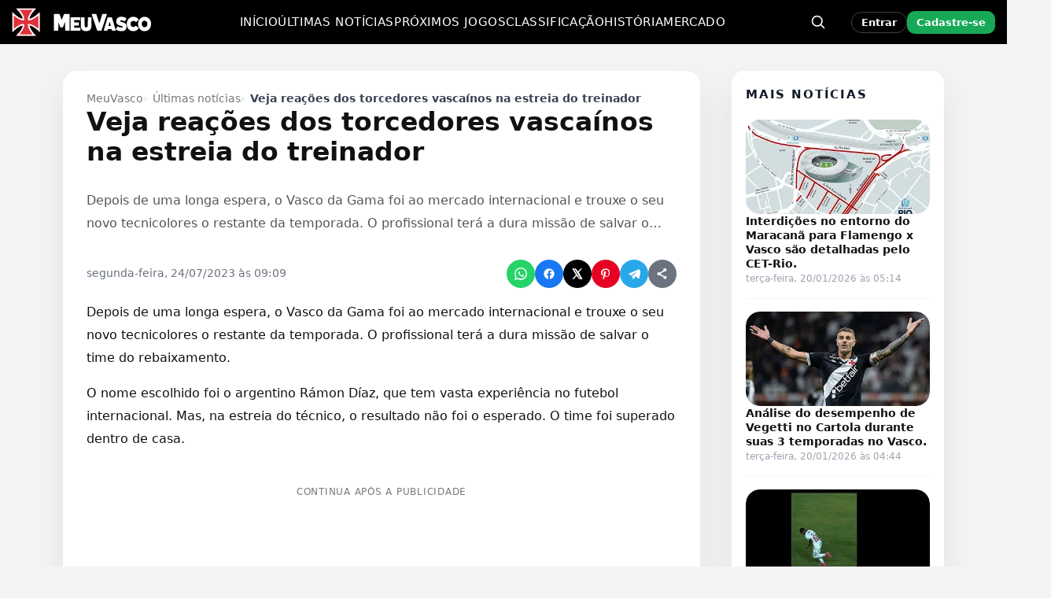

--- FILE ---
content_type: text/html; charset=UTF-8
request_url: https://www.meuvasco.com.br/veja-reacoes-dos-torcedores-vascainos-na-estreia-do-treinador/
body_size: 27075
content:
<!DOCTYPE html><html lang="pt-BR"><head><script data-no-optimize="1">var litespeed_docref=sessionStorage.getItem("litespeed_docref");litespeed_docref&&(Object.defineProperty(document,"referrer",{get:function(){return litespeed_docref}}),sessionStorage.removeItem("litespeed_docref"));</script> <meta charset="UTF-8"><meta name="viewport" content="width=device-width, initial-scale=1"><meta name='robots' content='index, follow, max-image-preview:large, max-snippet:-1, max-video-preview:-1' /><link rel="manifest" href="https://www.meuvasco.com.br/wp-content/uploads/icons/site.webmanifest"><meta name="theme-color" content="#000000"><meta name="apple-mobile-web-app-capable" content="yes"><meta name="apple-mobile-web-app-status-bar-style" content="black"><meta name="mobile-web-app-capable" content="yes"><link rel="apple-touch-startup-image" media="(device-width: 640px) and (device-height: 1136px)" href="https://cdn.meuvasco.com.br/wp-content/uploads/icons/apple-splash-640x1136.png"><link rel="apple-touch-startup-image" media="(device-width: 750px) and (device-height: 1334px)" href="https://cdn.meuvasco.com.br/wp-content/uploads/icons/apple-splash-750x1334.png"><link rel="apple-touch-startup-image" media="(device-width: 828px) and (device-height: 1792px)" href="https://cdn.meuvasco.com.br/wp-content/uploads/icons/apple-splash-828x1792.png"><link rel="apple-touch-startup-image" media="(device-width: 1125px) and (device-height: 2436px)" href="https://cdn.meuvasco.com.br/wp-content/uploads/icons/apple-splash-1125x2436.png"><link rel="apple-touch-startup-image" media="(device-width: 1170px) and (device-height: 2532px)" href="https://cdn.meuvasco.com.br/wp-content/uploads/icons/apple-splash-1170x2532.png"><link rel="apple-touch-startup-image" media="(device-width: 1242px) and (device-height: 2688px)" href="https://cdn.meuvasco.com.br/wp-content/uploads/icons/apple-splash-1242x2688.png"><link rel="apple-touch-startup-image" media="(device-width: 1290px) and (device-height: 2796px)" href="https://cdn.meuvasco.com.br/wp-content/uploads/icons/apple-splash-1290x2796.png"><link rel="apple-touch-startup-image" media="(device-width: 1536px) and (device-height: 2048px)" href="https://cdn.meuvasco.com.br/wp-content/uploads/icons/apple-splash-1536x2048.png"><link rel="apple-touch-startup-image" media="(device-width: 1668px) and (device-height: 2388px)" href="https://cdn.meuvasco.com.br/wp-content/uploads/icons/apple-splash-1668x2388.png"><link rel="apple-touch-startup-image" media="(device-width: 2048px) and (device-height: 2732px)" href="https://cdn.meuvasco.com.br/wp-content/uploads/icons/apple-splash-2048x2732.png"><title>Veja reações dos torcedores vascaínos na estreia do treinador - MeuVasco</title><link rel="canonical" href="https://www.meuvasco.com.br/veja-reacoes-dos-torcedores-vascainos-na-estreia-do-treinador/" /><meta property="og:locale" content="pt_BR" /><meta property="og:type" content="article" /><meta property="og:title" content="Veja reações dos torcedores vascaínos na estreia do treinador" /><meta property="og:description" content="Depois de uma longa espera, o Vasco da Gama foi ao mercado internacional e trouxe o seu novo tecnicolores o restante da temporada. O profissional terá a dura missão de salvar o time do rebaixamento. O nome escolhido foi o argentino Rámon Díaz, que tem vasta experiência no futebol internacional. Mas, na estreia do técnico, [&hellip;]" /><meta property="og:url" content="https://www.meuvasco.com.br/veja-reacoes-dos-torcedores-vascainos-na-estreia-do-treinador/" /><meta property="og:site_name" content="MeuVasco" /><meta property="article:publisher" content="https://www.facebook.com/MeuVasconews" /><meta property="article:published_time" content="2023-07-24T12:09:14+00:00" /><meta property="article:modified_time" content="2023-07-28T08:22:04+00:00" /><meta property="og:image" content="https://cdn.meuvasco.com.br/wp-content/uploads/2023/08/MeuVasco-1.jpg" /><meta property="og:image:width" content="1200" /><meta property="og:image:height" content="675" /><meta property="og:image:type" content="image/jpeg" /><meta name="author" content="bot" /><meta name="twitter:card" content="summary_large_image" /><meta name="twitter:creator" content="@MeuVasconews" /><meta name="twitter:site" content="@MeuVasconews" /><meta name="twitter:label1" content="Escrito por" /><meta name="twitter:data1" content="bot" /><meta name="twitter:label2" content="Est. tempo de leitura" /><meta name="twitter:data2" content="2 minutos" /> <script type="application/ld+json" class="yoast-schema-graph">{"@context":"https://schema.org","@graph":[{"@type":"Article","@id":"https://www.meuvasco.com.br/veja-reacoes-dos-torcedores-vascainos-na-estreia-do-treinador/#article","isPartOf":{"@id":"https://www.meuvasco.com.br/veja-reacoes-dos-torcedores-vascainos-na-estreia-do-treinador/"},"author":{"name":"bot","@id":"https://www.meuvasco.com.br/#/schema/person/5851819e6c7b3653fb12403c74d1932d"},"headline":"Veja reações dos torcedores vascaínos na estreia do treinador","datePublished":"2023-07-24T12:09:14+00:00","dateModified":"2023-07-28T08:22:04+00:00","mainEntityOfPage":{"@id":"https://www.meuvasco.com.br/veja-reacoes-dos-torcedores-vascainos-na-estreia-do-treinador/"},"wordCount":395,"commentCount":0,"publisher":{"@id":"https://www.meuvasco.com.br/#organization"},"articleSection":["Últimas notícias"],"inLanguage":"pt-BR","potentialAction":[{"@type":"CommentAction","name":"Comment","target":["https://www.meuvasco.com.br/veja-reacoes-dos-torcedores-vascainos-na-estreia-do-treinador/#respond"]}],"copyrightYear":"2023","copyrightHolder":{"@id":"https://www.meuvasco.com.br/#organization"}},{"@type":"WebPage","@id":"https://www.meuvasco.com.br/veja-reacoes-dos-torcedores-vascainos-na-estreia-do-treinador/","url":"https://www.meuvasco.com.br/veja-reacoes-dos-torcedores-vascainos-na-estreia-do-treinador/","name":"Veja reações dos torcedores vascaínos na estreia do treinador - MeuVasco","isPartOf":{"@id":"https://www.meuvasco.com.br/#website"},"datePublished":"2023-07-24T12:09:14+00:00","dateModified":"2023-07-28T08:22:04+00:00","breadcrumb":{"@id":"https://www.meuvasco.com.br/veja-reacoes-dos-torcedores-vascainos-na-estreia-do-treinador/#breadcrumb"},"inLanguage":"pt-BR","potentialAction":[{"@type":"ReadAction","target":["https://www.meuvasco.com.br/veja-reacoes-dos-torcedores-vascainos-na-estreia-do-treinador/"]}]},{"@type":"BreadcrumbList","@id":"https://www.meuvasco.com.br/veja-reacoes-dos-torcedores-vascainos-na-estreia-do-treinador/#breadcrumb","itemListElement":[{"@type":"ListItem","position":1,"name":"MeuVasco","item":"https://www.meuvasco.com.br/"},{"@type":"ListItem","position":2,"name":"Últimas notícias","item":"https://www.meuvasco.com.br/noticias-vasco/"},{"@type":"ListItem","position":3,"name":"Veja reações dos torcedores vascaínos na estreia do treinador"}]},{"@type":"WebSite","@id":"https://www.meuvasco.com.br/#website","url":"https://www.meuvasco.com.br/","name":"MeuVasco","description":"Últimas notícias do Vasco da Gama no MeuVasco. Notícias do Vasco hoje com cobertura completa e atualizada em tempo real.","publisher":{"@id":"https://www.meuvasco.com.br/#organization"},"alternateName":"Meu Vasco","potentialAction":[{"@type":"SearchAction","target":{"@type":"EntryPoint","urlTemplate":"https://www.meuvasco.com.br/?s={search_term_string}"},"query-input":{"@type":"PropertyValueSpecification","valueRequired":true,"valueName":"search_term_string"}}],"inLanguage":"pt-BR"},{"@type":"Organization","@id":"https://www.meuvasco.com.br/#organization","name":"MeuVasco","alternateName":"Meu Vasco","url":"https://www.meuvasco.com.br/","logo":{"@type":"ImageObject","inLanguage":"pt-BR","@id":"https://www.meuvasco.com.br/#/schema/logo/image/","url":"https://www.meuvasco.com.br/wp-content/uploads/2023/08/MeuVasco-1.jpg","contentUrl":"https://www.meuvasco.com.br/wp-content/uploads/2023/08/MeuVasco-1.jpg","width":1200,"height":675,"caption":"MeuVasco"},"image":{"@id":"https://www.meuvasco.com.br/#/schema/logo/image/"},"sameAs":["https://www.facebook.com/MeuVasconews","https://x.com/MeuVasconews","https://www.instagram.com/meuvasconews","https://www.pinterest.com/MeuVasco/","https://t.me/MeuVascoCanal"]},{"@type":"Person","@id":"https://www.meuvasco.com.br/#/schema/person/5851819e6c7b3653fb12403c74d1932d","name":"bot","image":{"@type":"ImageObject","inLanguage":"pt-BR","@id":"https://www.meuvasco.com.br/#/schema/person/image/","url":"https://www.meuvasco.com.br/wp-content/litespeed/avatar/d408435f1ff2b9d5aed14a89a56e9555.jpg?ver=1768799096","contentUrl":"https://www.meuvasco.com.br/wp-content/litespeed/avatar/d408435f1ff2b9d5aed14a89a56e9555.jpg?ver=1768799096","caption":"bot"},"description":"Fala, família vascaína! 💢 Sou o BOT do MeuVasco.com.br — o robozão mais vascaíno da internet! Tô sempre na atividade trazendo notícia quente, resenha, história e tudo que envolve o Gigante! Aqui é Vasco, porra! 🚢🔥","sameAs":["https://www.meuvasco.com.br"],"knowsLanguage":["Inglês","Português"],"url":"https://www.meuvasco.com.br/author/meuvasco/"}]}</script> <link rel='dns-prefetch' href='//platform.twitter.com' /><link rel='preconnect' href='https://platform.twitter.com' /><style id='wp-img-auto-sizes-contain-inline-css' type='text/css'>img:is([sizes=auto i],[sizes^="auto," i]){contain-intrinsic-size:3000px 1500px}
/*# sourceURL=wp-img-auto-sizes-contain-inline-css */</style><link data-optimized="2" rel="stylesheet" href="https://cdn.meuvasco.com.br/wp-content/litespeed/css/3c495c9ce1362701e4bfa840dc2696e6.css?ver=43617" /> <script type="litespeed/javascript">window._nslDOMReady=(function(){const executedCallbacks=new Set();return function(callback){if(executedCallbacks.has(callback))return;const wrappedCallback=function(){if(executedCallbacks.has(callback))return;executedCallbacks.add(callback);callback()};if(document.readyState==="complete"||document.readyState==="interactive"){wrappedCallback()}else{document.addEventListener("DOMContentLiteSpeedLoaded",wrappedCallback)}}})()</script><script type="litespeed/javascript" data-src="https://cdn.meuvasco.com.br/wp-includes/js/jquery/jquery.min.js" id="jquery-core-js"></script>  <script type="litespeed/javascript" data-src="https://www.googletagmanager.com/gtag/js?id=G-L8M9278Z5J"></script> <script type="litespeed/javascript">window.dataLayer=window.dataLayer||[];function gtag(){dataLayer.push(arguments)}
gtag('js',new Date());gtag('config','G-L8M9278Z5J')</script> <style>/* === FIX REAL E PRIORITÁRIO DO BREADCRUMB NO MOBILE === */
    @media (max-width: 768px) {

        /* Container geral da single */
        body .mv-single-wrap {
            padding-top: 12px !important;
            padding-bottom: 16px !important;
        }

        /* Header que contém breadcrumb + título */
        body .mv-single-header {
            margin-top: 0 !important;
            padding-top: 6px !important;
            padding-bottom: 6px !important;
        }

        /* Breadcrumb */
        body .mv-single-header .mv-breadcrumbs {
            margin-top: 0 !important;
            margin-bottom: 6px !important;
            font-size: 13px !important;
        }

        /* Remove o último item (título duplicado) */
        body .mv-single-header .mv-breadcrumbs li:last-child {
            display: inline !important;
        }

        /* Distância breadcrumb → título */
        body .mv-single-header h1.mv-single-title,
        body .mv-single-header h1.entry-title {
            margin-top: 6px !important;
        }

        /* Zera visual do separador antigo (texto "›" gerado pelo tema) */
        body .mv-single-header .mv-breadcrumbs li.mv-breadcrumb-sep {
            font-size: 0 !important;
        }

        /* Desenha novos separadores bonitos em TODOS os itens, menos o último */
        body .mv-single-header .mv-breadcrumbs li {
            position: relative;
        }

        body .mv-single-header .mv-breadcrumbs li::after {
            content: "›";
            display: inline-block;
            padding: 0 6px;
            color: #777777;
            font-size: 13px;
        }

        body .mv-single-header .mv-breadcrumbs li:last-child::after {
            content: "";
            padding: 0;
        }
    }


    /* Esconde o link "Deixe um comentário" e o separador no MOBILE */
    @media (max-width: 768px) {
        body .mv-single-header .mv-post-meta .mv-post-comments-link,
        body .mv-single-header .mv-post-meta .mv-post-separator {
            display: none !important;
        }
    }</style><link rel="icon" href="https://cdn.meuvasco.com.br/wp-content/uploads/2023/07/icon-2.png" sizes="32x32" /><link rel="icon" href="https://cdn.meuvasco.com.br/wp-content/uploads/2023/07/icon-2.png" sizes="192x192" /><link rel="apple-touch-icon" href="https://cdn.meuvasco.com.br/wp-content/uploads/2023/07/icon-2.png" /><meta name="msapplication-TileImage" content="https://cdn.meuvasco.com.br/wp-content/uploads/2023/07/icon-2.png" /><style id="mv-ge-hotfix-inline">/* === TABELA: layout fixo e alinhamento === */
.mv-ge-table{border-collapse:separate !important;border-spacing:0 4px !important;table-layout:fixed !important;width:100% !important}
.mv-ge-table thead th,.mv-ge-table tbody td{text-align:center !important;vertical-align:middle !important;padding:6px 8px !important;font-size:13px !important;line-height:1.2 !important}
.mv-ge-table thead th.mv-col-team,.mv-ge-table tbody td.mv-td-team{text-align:left !important;display:flex !important;align-items:center !important;justify-content:flex-start !important;gap:8px !important}
.mv-ge-table thead th.mv-col-team{padding-left:12px !important}
.mv-ge-table thead th{height:38px !important;color:#666 !important;background:transparent !important}
.mv-team-badge{flex:0 0 auto !important;width:22px !important;height:22px !important;display:inline-block !important}
.mv-team-name{flex:1 1 auto !important}
.mv-ge-table thead th.mv-col-stat{white-space:nowrap !important}
/* === JOGOS: 'x' sutil e sem losango === */
.mv-ge-x.pre{position:relative;display:flex;align-items:center;justify-content:center;min-width:48px;font-weight:800;font-size:18px;color:#9ca3af;line-height:1}
.mv-ge-x.pre::before{content:none !important}
@media (max-width:480px){.mv-ge-x.pre{min-width:44px;font-size:16px}}</style><style type="text/css">div.nsl-container[data-align="left"] {
    text-align: left;
}

div.nsl-container[data-align="center"] {
    text-align: center;
}

div.nsl-container[data-align="right"] {
    text-align: right;
}


div.nsl-container div.nsl-container-buttons a[data-plugin="nsl"] {
    text-decoration: none;
    box-shadow: none;
    border: 0;
}

div.nsl-container .nsl-container-buttons {
    display: flex;
    padding: 5px 0;
}

div.nsl-container.nsl-container-block .nsl-container-buttons {
    display: inline-grid;
    grid-template-columns: minmax(145px, auto);
}

div.nsl-container-block-fullwidth .nsl-container-buttons {
    flex-flow: column;
    align-items: center;
}

div.nsl-container-block-fullwidth .nsl-container-buttons a,
div.nsl-container-block .nsl-container-buttons a {
    flex: 1 1 auto;
    display: block;
    margin: 5px 0;
    width: 100%;
}

div.nsl-container-inline {
    margin: -5px;
    text-align: left;
}

div.nsl-container-inline .nsl-container-buttons {
    justify-content: center;
    flex-wrap: wrap;
}

div.nsl-container-inline .nsl-container-buttons a {
    margin: 5px;
    display: inline-block;
}

div.nsl-container-grid .nsl-container-buttons {
    flex-flow: row;
    align-items: center;
    flex-wrap: wrap;
}

div.nsl-container-grid .nsl-container-buttons a {
    flex: 1 1 auto;
    display: block;
    margin: 5px;
    max-width: 280px;
    width: 100%;
}

@media only screen and (min-width: 650px) {
    div.nsl-container-grid .nsl-container-buttons a {
        width: auto;
    }
}

div.nsl-container .nsl-button {
    cursor: pointer;
    vertical-align: top;
    border-radius: 4px;
}

div.nsl-container .nsl-button-default {
    color: #fff;
    display: flex;
}

div.nsl-container .nsl-button-icon {
    display: inline-block;
}

div.nsl-container .nsl-button-svg-container {
    flex: 0 0 auto;
    padding: 8px;
    display: flex;
    align-items: center;
}

div.nsl-container svg {
    height: 24px;
    width: 24px;
    vertical-align: top;
}

div.nsl-container .nsl-button-default div.nsl-button-label-container {
    margin: 0 24px 0 12px;
    padding: 10px 0;
    font-family: Helvetica, Arial, sans-serif;
    font-size: 16px;
    line-height: 20px;
    letter-spacing: .25px;
    overflow: hidden;
    text-align: center;
    text-overflow: clip;
    white-space: nowrap;
    flex: 1 1 auto;
    -webkit-font-smoothing: antialiased;
    -moz-osx-font-smoothing: grayscale;
    text-transform: none;
    display: inline-block;
}

div.nsl-container .nsl-button-google[data-skin="light"] {
    box-shadow: inset 0 0 0 1px #747775;
    color: #1f1f1f;
}

div.nsl-container .nsl-button-google[data-skin="dark"] {
    box-shadow: inset 0 0 0 1px #8E918F;
    color: #E3E3E3;
}

div.nsl-container .nsl-button-google[data-skin="neutral"] {
    color: #1F1F1F;
}

div.nsl-container .nsl-button-google div.nsl-button-label-container {
    font-family: "Roboto Medium", Roboto, Helvetica, Arial, sans-serif;
}

div.nsl-container .nsl-button-apple .nsl-button-svg-container {
    padding: 0 6px;
}

div.nsl-container .nsl-button-apple .nsl-button-svg-container svg {
    height: 40px;
    width: auto;
}

div.nsl-container .nsl-button-apple[data-skin="light"] {
    color: #000;
    box-shadow: 0 0 0 1px #000;
}

div.nsl-container .nsl-button-facebook[data-skin="white"] {
    color: #000;
    box-shadow: inset 0 0 0 1px #000;
}

div.nsl-container .nsl-button-facebook[data-skin="light"] {
    color: #1877F2;
    box-shadow: inset 0 0 0 1px #1877F2;
}

div.nsl-container .nsl-button-spotify[data-skin="white"] {
    color: #191414;
    box-shadow: inset 0 0 0 1px #191414;
}

div.nsl-container .nsl-button-apple div.nsl-button-label-container {
    font-size: 17px;
    font-family: -apple-system, BlinkMacSystemFont, "Segoe UI", Roboto, Helvetica, Arial, sans-serif, "Apple Color Emoji", "Segoe UI Emoji", "Segoe UI Symbol";
}

div.nsl-container .nsl-button-slack div.nsl-button-label-container {
    font-size: 17px;
    font-family: -apple-system, BlinkMacSystemFont, "Segoe UI", Roboto, Helvetica, Arial, sans-serif, "Apple Color Emoji", "Segoe UI Emoji", "Segoe UI Symbol";
}

div.nsl-container .nsl-button-slack[data-skin="light"] {
    color: #000000;
    box-shadow: inset 0 0 0 1px #DDDDDD;
}

div.nsl-container .nsl-button-tiktok[data-skin="light"] {
    color: #161823;
    box-shadow: 0 0 0 1px rgba(22, 24, 35, 0.12);
}


div.nsl-container .nsl-button-kakao {
    color: rgba(0, 0, 0, 0.85);
}

.nsl-clear {
    clear: both;
}

.nsl-container {
    clear: both;
}

.nsl-disabled-provider .nsl-button {
    filter: grayscale(1);
    opacity: 0.8;
}

/*Button align start*/

div.nsl-container-inline[data-align="left"] .nsl-container-buttons {
    justify-content: flex-start;
}

div.nsl-container-inline[data-align="center"] .nsl-container-buttons {
    justify-content: center;
}

div.nsl-container-inline[data-align="right"] .nsl-container-buttons {
    justify-content: flex-end;
}


div.nsl-container-grid[data-align="left"] .nsl-container-buttons {
    justify-content: flex-start;
}

div.nsl-container-grid[data-align="center"] .nsl-container-buttons {
    justify-content: center;
}

div.nsl-container-grid[data-align="right"] .nsl-container-buttons {
    justify-content: flex-end;
}

div.nsl-container-grid[data-align="space-around"] .nsl-container-buttons {
    justify-content: space-around;
}

div.nsl-container-grid[data-align="space-between"] .nsl-container-buttons {
    justify-content: space-between;
}

/* Button align end*/

/* Redirect */

#nsl-redirect-overlay {
    display: flex;
    flex-direction: column;
    justify-content: center;
    align-items: center;
    position: fixed;
    z-index: 1000000;
    left: 0;
    top: 0;
    width: 100%;
    height: 100%;
    backdrop-filter: blur(1px);
    background-color: RGBA(0, 0, 0, .32);;
}

#nsl-redirect-overlay-container {
    display: flex;
    flex-direction: column;
    justify-content: center;
    align-items: center;
    background-color: white;
    padding: 30px;
    border-radius: 10px;
}

#nsl-redirect-overlay-spinner {
    content: '';
    display: block;
    margin: 20px;
    border: 9px solid RGBA(0, 0, 0, .6);
    border-top: 9px solid #fff;
    border-radius: 50%;
    box-shadow: inset 0 0 0 1px RGBA(0, 0, 0, .6), 0 0 0 1px RGBA(0, 0, 0, .6);
    width: 40px;
    height: 40px;
    animation: nsl-loader-spin 2s linear infinite;
}

@keyframes nsl-loader-spin {
    0% {
        transform: rotate(0deg)
    }
    to {
        transform: rotate(360deg)
    }
}

#nsl-redirect-overlay-title {
    font-family: -apple-system, BlinkMacSystemFont, "Segoe UI", Roboto, Oxygen-Sans, Ubuntu, Cantarell, "Helvetica Neue", sans-serif;
    font-size: 18px;
    font-weight: bold;
    color: #3C434A;
}

#nsl-redirect-overlay-text {
    font-family: -apple-system, BlinkMacSystemFont, "Segoe UI", Roboto, Oxygen-Sans, Ubuntu, Cantarell, "Helvetica Neue", sans-serif;
    text-align: center;
    font-size: 14px;
    color: #3C434A;
}

/* Redirect END*/</style><style type="text/css">/* Notice fallback */
#nsl-notices-fallback {
    position: fixed;
    right: 10px;
    top: 10px;
    z-index: 10000;
}

.admin-bar #nsl-notices-fallback {
    top: 42px;
}

#nsl-notices-fallback > div {
    position: relative;
    background: #fff;
    border-left: 4px solid #fff;
    box-shadow: 0 1px 1px 0 rgba(0, 0, 0, .1);
    margin: 5px 15px 2px;
    padding: 1px 20px;
}

#nsl-notices-fallback > div.error {
    display: block;
    border-left-color: #dc3232;
}

#nsl-notices-fallback > div.updated {
    display: block;
    border-left-color: #46b450;
}

#nsl-notices-fallback p {
    margin: .5em 0;
    padding: 2px;
}

#nsl-notices-fallback > div:after {
    position: absolute;
    right: 5px;
    top: 5px;
    content: '\00d7';
    display: block;
    height: 16px;
    width: 16px;
    line-height: 16px;
    text-align: center;
    font-size: 20px;
    cursor: pointer;
}</style><style id='global-styles-inline-css' type='text/css'>:root{--wp--preset--aspect-ratio--square: 1;--wp--preset--aspect-ratio--4-3: 4/3;--wp--preset--aspect-ratio--3-4: 3/4;--wp--preset--aspect-ratio--3-2: 3/2;--wp--preset--aspect-ratio--2-3: 2/3;--wp--preset--aspect-ratio--16-9: 16/9;--wp--preset--aspect-ratio--9-16: 9/16;--wp--preset--color--black: #000000;--wp--preset--color--cyan-bluish-gray: #abb8c3;--wp--preset--color--white: #ffffff;--wp--preset--color--pale-pink: #f78da7;--wp--preset--color--vivid-red: #cf2e2e;--wp--preset--color--luminous-vivid-orange: #ff6900;--wp--preset--color--luminous-vivid-amber: #fcb900;--wp--preset--color--light-green-cyan: #7bdcb5;--wp--preset--color--vivid-green-cyan: #00d084;--wp--preset--color--pale-cyan-blue: #8ed1fc;--wp--preset--color--vivid-cyan-blue: #0693e3;--wp--preset--color--vivid-purple: #9b51e0;--wp--preset--gradient--vivid-cyan-blue-to-vivid-purple: linear-gradient(135deg,rgb(6,147,227) 0%,rgb(155,81,224) 100%);--wp--preset--gradient--light-green-cyan-to-vivid-green-cyan: linear-gradient(135deg,rgb(122,220,180) 0%,rgb(0,208,130) 100%);--wp--preset--gradient--luminous-vivid-amber-to-luminous-vivid-orange: linear-gradient(135deg,rgb(252,185,0) 0%,rgb(255,105,0) 100%);--wp--preset--gradient--luminous-vivid-orange-to-vivid-red: linear-gradient(135deg,rgb(255,105,0) 0%,rgb(207,46,46) 100%);--wp--preset--gradient--very-light-gray-to-cyan-bluish-gray: linear-gradient(135deg,rgb(238,238,238) 0%,rgb(169,184,195) 100%);--wp--preset--gradient--cool-to-warm-spectrum: linear-gradient(135deg,rgb(74,234,220) 0%,rgb(151,120,209) 20%,rgb(207,42,186) 40%,rgb(238,44,130) 60%,rgb(251,105,98) 80%,rgb(254,248,76) 100%);--wp--preset--gradient--blush-light-purple: linear-gradient(135deg,rgb(255,206,236) 0%,rgb(152,150,240) 100%);--wp--preset--gradient--blush-bordeaux: linear-gradient(135deg,rgb(254,205,165) 0%,rgb(254,45,45) 50%,rgb(107,0,62) 100%);--wp--preset--gradient--luminous-dusk: linear-gradient(135deg,rgb(255,203,112) 0%,rgb(199,81,192) 50%,rgb(65,88,208) 100%);--wp--preset--gradient--pale-ocean: linear-gradient(135deg,rgb(255,245,203) 0%,rgb(182,227,212) 50%,rgb(51,167,181) 100%);--wp--preset--gradient--electric-grass: linear-gradient(135deg,rgb(202,248,128) 0%,rgb(113,206,126) 100%);--wp--preset--gradient--midnight: linear-gradient(135deg,rgb(2,3,129) 0%,rgb(40,116,252) 100%);--wp--preset--font-size--small: 13px;--wp--preset--font-size--medium: 20px;--wp--preset--font-size--large: 36px;--wp--preset--font-size--x-large: 42px;--wp--preset--spacing--20: 0.44rem;--wp--preset--spacing--30: 0.67rem;--wp--preset--spacing--40: 1rem;--wp--preset--spacing--50: 1.5rem;--wp--preset--spacing--60: 2.25rem;--wp--preset--spacing--70: 3.38rem;--wp--preset--spacing--80: 5.06rem;--wp--preset--shadow--natural: 6px 6px 9px rgba(0, 0, 0, 0.2);--wp--preset--shadow--deep: 12px 12px 50px rgba(0, 0, 0, 0.4);--wp--preset--shadow--sharp: 6px 6px 0px rgba(0, 0, 0, 0.2);--wp--preset--shadow--outlined: 6px 6px 0px -3px rgb(255, 255, 255), 6px 6px rgb(0, 0, 0);--wp--preset--shadow--crisp: 6px 6px 0px rgb(0, 0, 0);}:where(.is-layout-flex){gap: 0.5em;}:where(.is-layout-grid){gap: 0.5em;}body .is-layout-flex{display: flex;}.is-layout-flex{flex-wrap: wrap;align-items: center;}.is-layout-flex > :is(*, div){margin: 0;}body .is-layout-grid{display: grid;}.is-layout-grid > :is(*, div){margin: 0;}:where(.wp-block-columns.is-layout-flex){gap: 2em;}:where(.wp-block-columns.is-layout-grid){gap: 2em;}:where(.wp-block-post-template.is-layout-flex){gap: 1.25em;}:where(.wp-block-post-template.is-layout-grid){gap: 1.25em;}.has-black-color{color: var(--wp--preset--color--black) !important;}.has-cyan-bluish-gray-color{color: var(--wp--preset--color--cyan-bluish-gray) !important;}.has-white-color{color: var(--wp--preset--color--white) !important;}.has-pale-pink-color{color: var(--wp--preset--color--pale-pink) !important;}.has-vivid-red-color{color: var(--wp--preset--color--vivid-red) !important;}.has-luminous-vivid-orange-color{color: var(--wp--preset--color--luminous-vivid-orange) !important;}.has-luminous-vivid-amber-color{color: var(--wp--preset--color--luminous-vivid-amber) !important;}.has-light-green-cyan-color{color: var(--wp--preset--color--light-green-cyan) !important;}.has-vivid-green-cyan-color{color: var(--wp--preset--color--vivid-green-cyan) !important;}.has-pale-cyan-blue-color{color: var(--wp--preset--color--pale-cyan-blue) !important;}.has-vivid-cyan-blue-color{color: var(--wp--preset--color--vivid-cyan-blue) !important;}.has-vivid-purple-color{color: var(--wp--preset--color--vivid-purple) !important;}.has-black-background-color{background-color: var(--wp--preset--color--black) !important;}.has-cyan-bluish-gray-background-color{background-color: var(--wp--preset--color--cyan-bluish-gray) !important;}.has-white-background-color{background-color: var(--wp--preset--color--white) !important;}.has-pale-pink-background-color{background-color: var(--wp--preset--color--pale-pink) !important;}.has-vivid-red-background-color{background-color: var(--wp--preset--color--vivid-red) !important;}.has-luminous-vivid-orange-background-color{background-color: var(--wp--preset--color--luminous-vivid-orange) !important;}.has-luminous-vivid-amber-background-color{background-color: var(--wp--preset--color--luminous-vivid-amber) !important;}.has-light-green-cyan-background-color{background-color: var(--wp--preset--color--light-green-cyan) !important;}.has-vivid-green-cyan-background-color{background-color: var(--wp--preset--color--vivid-green-cyan) !important;}.has-pale-cyan-blue-background-color{background-color: var(--wp--preset--color--pale-cyan-blue) !important;}.has-vivid-cyan-blue-background-color{background-color: var(--wp--preset--color--vivid-cyan-blue) !important;}.has-vivid-purple-background-color{background-color: var(--wp--preset--color--vivid-purple) !important;}.has-black-border-color{border-color: var(--wp--preset--color--black) !important;}.has-cyan-bluish-gray-border-color{border-color: var(--wp--preset--color--cyan-bluish-gray) !important;}.has-white-border-color{border-color: var(--wp--preset--color--white) !important;}.has-pale-pink-border-color{border-color: var(--wp--preset--color--pale-pink) !important;}.has-vivid-red-border-color{border-color: var(--wp--preset--color--vivid-red) !important;}.has-luminous-vivid-orange-border-color{border-color: var(--wp--preset--color--luminous-vivid-orange) !important;}.has-luminous-vivid-amber-border-color{border-color: var(--wp--preset--color--luminous-vivid-amber) !important;}.has-light-green-cyan-border-color{border-color: var(--wp--preset--color--light-green-cyan) !important;}.has-vivid-green-cyan-border-color{border-color: var(--wp--preset--color--vivid-green-cyan) !important;}.has-pale-cyan-blue-border-color{border-color: var(--wp--preset--color--pale-cyan-blue) !important;}.has-vivid-cyan-blue-border-color{border-color: var(--wp--preset--color--vivid-cyan-blue) !important;}.has-vivid-purple-border-color{border-color: var(--wp--preset--color--vivid-purple) !important;}.has-vivid-cyan-blue-to-vivid-purple-gradient-background{background: var(--wp--preset--gradient--vivid-cyan-blue-to-vivid-purple) !important;}.has-light-green-cyan-to-vivid-green-cyan-gradient-background{background: var(--wp--preset--gradient--light-green-cyan-to-vivid-green-cyan) !important;}.has-luminous-vivid-amber-to-luminous-vivid-orange-gradient-background{background: var(--wp--preset--gradient--luminous-vivid-amber-to-luminous-vivid-orange) !important;}.has-luminous-vivid-orange-to-vivid-red-gradient-background{background: var(--wp--preset--gradient--luminous-vivid-orange-to-vivid-red) !important;}.has-very-light-gray-to-cyan-bluish-gray-gradient-background{background: var(--wp--preset--gradient--very-light-gray-to-cyan-bluish-gray) !important;}.has-cool-to-warm-spectrum-gradient-background{background: var(--wp--preset--gradient--cool-to-warm-spectrum) !important;}.has-blush-light-purple-gradient-background{background: var(--wp--preset--gradient--blush-light-purple) !important;}.has-blush-bordeaux-gradient-background{background: var(--wp--preset--gradient--blush-bordeaux) !important;}.has-luminous-dusk-gradient-background{background: var(--wp--preset--gradient--luminous-dusk) !important;}.has-pale-ocean-gradient-background{background: var(--wp--preset--gradient--pale-ocean) !important;}.has-electric-grass-gradient-background{background: var(--wp--preset--gradient--electric-grass) !important;}.has-midnight-gradient-background{background: var(--wp--preset--gradient--midnight) !important;}.has-small-font-size{font-size: var(--wp--preset--font-size--small) !important;}.has-medium-font-size{font-size: var(--wp--preset--font-size--medium) !important;}.has-large-font-size{font-size: var(--wp--preset--font-size--large) !important;}.has-x-large-font-size{font-size: var(--wp--preset--font-size--x-large) !important;}
/*# sourceURL=global-styles-inline-css */</style></head><body class="wp-singular post-template-default single single-post postid-6679 single-format-standard wp-theme-meuvasco-2025-v116_VASCAINO-AREA_v366-footer-thumbs3-linksleft mv-has-sticky-footer-ad"> <script type="litespeed/javascript" data-src="https://pagead2.googlesyndication.com/pagead/js/adsbygoogle.js?client=ca-pub-8799724887807428" crossorigin="anonymous"></script><div class="mv-sticky-ad" role="complementary" aria-label="Publicidade fixa">
<button class="mv-sticky-ad-close" type="button" aria-label="Fechar anúncio">×</button><div class="mv-sticky-ad-inner"><div class="mv-sticky-ad-slot"><div class="mv-sticky-size mv-sticky-320">
<ins class="adsbygoogle mv-adsense-sticky"
style="display:inline-block;width:320px;height:100px"
data-ad-client="ca-pub-8799724887807428"
data-ad-slot="1455468653"></ins></div><div class="mv-sticky-size mv-sticky-300">
<ins class="adsbygoogle mv-adsense-sticky"
style="display:inline-block;width:300px;height:50px"
data-ad-client="ca-pub-8799724887807428"
data-ad-slot="5772403090"></ins></div> <script type="litespeed/javascript">(function(){try{var root=document.currentScript&&document.currentScript.parentElement;if(!root){(window.adsbygoogle=window.adsbygoogle||[]).push({});return}
var isWide=window.matchMedia&&window.matchMedia('(min-width: 360px)').matches;var sel=isWide?'.mv-sticky-320 ins.adsbygoogle':'.mv-sticky-300 ins.adsbygoogle';var el=root.querySelector(sel);if(!el){(window.adsbygoogle=window.adsbygoogle||[]).push({});return}
if(!el.getAttribute('data-adsbygoogle-status')){(window.adsbygoogle=window.adsbygoogle||[]).push({})}}catch(e){try{(window.adsbygoogle=window.adsbygoogle||[]).push({})}catch(e2){}}})()</script> </div></div></div><header class="mv-header"><div class="mv-header-inner">
<input type="checkbox" id="mv-menu-toggle" class="mv-menu-toggle-checkbox" />
<label for="mv-menu-toggle" class="mv-menu-toggle" aria-label="Abrir menu">☰</label><div class="mv-logo">
<a href="https://www.meuvasco.com.br/" aria-label="MeuVasco">
<img data-lazyloaded="1" src="[data-uri]" data-src="https://cdn.meuvasco.com.br/wp-content/themes/meuvasco-2025-v116_VASCAINO-AREA_v3.6.6-footer-thumbs3-linksleft/assets/img/logo-meuvasco.svg" alt="MeuVasco">
</a></div><nav class="mv-main-nav" aria-label="Menu principal"><div class="mv-mobile-search" aria-label="Busca no menu"><form role="search" method="get" class="search-form" action="https://www.meuvasco.com.br/">
<label>
<span class="screen-reader-text">Pesquisar por:</span>
<input type="search" class="search-field" placeholder="Pesquisar &hellip;" value="" name="s" />
</label>
<input type="submit" class="search-submit" value="Pesquisar" /></form></div><ul id="menu-menu-seo" class="mv-header-menu mv-main-nav-list"><li id="menu-item-270462" class="menu-item menu-item-type-custom menu-item-object-custom menu-item-home menu-item-270462"><a href="https://www.meuvasco.com.br/">Início</a></li><li id="menu-item-242466" class="menu-item menu-item-type-custom menu-item-object-custom menu-item-242466"><a href="https://www.meuvasco.com.br/noticias-vasco/">Últimas notícias</a></li><li id="menu-item-242468" class="menu-item menu-item-type-post_type menu-item-object-page menu-item-242468"><a href="https://www.meuvasco.com.br/proximos-jogos-do-vasco/">Próximos Jogos</a></li><li id="menu-item-242467" class="menu-item menu-item-type-post_type menu-item-object-page menu-item-242467"><a href="https://www.meuvasco.com.br/classificacao-vasco/">Classificação</a></li><li id="menu-item-253890" class="menu-item menu-item-type-post_type_archive menu-item-object-mv_historia menu-item-253890"><a href="https://www.meuvasco.com.br/historia-do-vasco/">História</a></li><li id="menu-item-258010" class="menu-item menu-item-type-post_type menu-item-object-page menu-item-258010"><a href="https://www.meuvasco.com.br/mercado-do-vasco/">Mercado</a></li></ul></nav><div class="mv-header-actions"><div class="mv-search-wrap">
<button class="mv-search-toggle" aria-label="Pesquisar" type="button">
<svg class="mv-search-icon" width="18" height="18" viewBox="0 0 24 24" fill="none" xmlns="http://www.w3.org/2000/svg" aria-hidden="true">
<path d="M10.5 18a7.5 7.5 0 1 1 0-15 7.5 7.5 0 0 1 0 15Z" stroke="currentColor" stroke-width="2"/>
<path d="M16.5 16.5 21 21" stroke="currentColor" stroke-width="2" stroke-linecap="round"/>
</svg>
<svg class="mv-search-toggle-x" width="18" height="18" viewBox="0 0 24 24" fill="none" xmlns="http://www.w3.org/2000/svg" aria-hidden="true">
<path d="M6 6l12 12" stroke="currentColor" stroke-width="2" stroke-linecap="round"/>
<path d="M18 6L6 18" stroke="currentColor" stroke-width="2" stroke-linecap="round"/>
</svg>
</button><div class="mv-search-inline" id="mv-search-inline" role="search" aria-label="Busca" aria-hidden="true"><form role="search" method="get" class="search-form" action="https://www.meuvasco.com.br/">
<label>
<span class="screen-reader-text">Pesquisar por:</span>
<input type="search" class="search-field" placeholder="Pesquisar &hellip;" value="" name="s" />
</label>
<input type="submit" class="search-submit" value="Pesquisar" /></form></div></div><div class="mv-user-area">
<a class="mv-user-icon" href="https://www.meuvasco.com.br/area-do-vascaino/" aria-label="Área do Vascaíno">
<svg width="20" height="20" viewBox="0 0 24 24" fill="none" xmlns="http://www.w3.org/2000/svg" aria-hidden="true">
<path d="M20 21a8 8 0 1 0-16 0" stroke="currentColor" stroke-width="2" stroke-linecap="round"/>
<path d="M12 12a4 4 0 1 0-4-4 4 4 0 0 0 4 4Z" stroke="currentColor" stroke-width="2" stroke-linecap="round"/>
</svg>
</a>
<a class="mv-user-login mv-auth-open" data-auth-view="login" href="https://www.meuvasco.com.br/area-do-vascaino/#mv-login">Entrar</a>
<a class="mv-user-register mv-auth-open" data-auth-view="register" href="https://www.meuvasco.com.br/area-do-vascaino/#mv-register">Cadastre-se</a></div></div></div></header><div class="mv-container"><main class="mv-content"><div class="mv-single-wrapper"><div class="mv-main-with-sidebar"><div class="mv-main-column"><main class="mv-single-card" role="main"><article class="mv-post post-6679 post type-post status-publish format-standard hentry category-noticias-vasco"><header class="mv-single-header"><nav class="mv-breadcrumbs" aria-label="Você está aqui" itemscope itemtype="https://schema.org/BreadcrumbList"><ul><li itemprop="itemListElement" itemscope itemtype="https://schema.org/ListItem"><a itemprop="item" href="https://www.meuvasco.com.br/"><span itemprop="name">MeuVasco</span></a><meta itemprop="position" content="1" /></li><li class="mv-breadcrumb-sep">›</li><li itemprop="itemListElement" itemscope itemtype="https://schema.org/ListItem"><a itemprop="item" href="https://www.meuvasco.com.br/noticias-vasco/"><span itemprop="name">Últimas notícias</span></a><meta itemprop="position" content="2" /></li><li class="mv-breadcrumb-sep">›</li><li itemprop="itemListElement" itemscope itemtype="https://schema.org/ListItem"><span class="mv-breadcrumb-current" itemprop="name">Veja reações dos torcedores vascaínos na estreia do treinador</span><meta itemprop="position" content="3" /></li></ul></nav><h1 class="mv-single-title">Veja reações dos torcedores vascaínos na estreia do treinador</h1><p class="mv-single-subtitle">Depois de uma longa espera, o Vasco da Gama foi ao mercado internacional e trouxe o seu novo tecnicolores o restante da temporada. O profissional terá a dura missão de salvar o…</p><div class="mv-post-meta mv-post-meta-inline">
<span class="mv-post-date">segunda-feira, 24/07/2023 às 09:09</span><span class="mv-meta-share" aria-label="Compartilhar"><div class="mv-share-wrap align-center"><div class="mv-share" style="--mv-size:48px; --mv-gap:14px">
<a class="mv-share__btn mv-whatsapp"
href="https://api.whatsapp.com/send?text=Veja%20rea%C3%A7%C3%B5es%20dos%20torcedores%20vasca%C3%ADnos%20na%20estreia%20do%20treinador%20%E2%80%94%20https%3A%2F%2Fwww.meuvasco.com.br%2Fveja-reacoes-dos-torcedores-vascainos-na-estreia-do-treinador%2F%3Futm_source%3Dsocial%26utm_medium%3Dshare%26utm_campaign%3Dsitewide" target="_blank" rel="noopener nofollow"
aria-label="Compartilhar no Whatsapp"
style="--mv-color: #25D366;">
<svg viewBox="0 0 24 24" width="20" height="20" fill="#fff"><path d="M20.52 3.48A11.86 11.86 0 0 0 12.06 0C5.46 0 .2 5.25.2 11.74c0 2.07.54 4.08 1.56 5.86L0 24l6.58-1.72a11.73 11.73 0 0 0 5.48 1.4h.01c6.6 0 11.86-5.25 11.86-11.74 0-3.14-1.24-6.09-3.41-8.46zM12.06 21.2c-1.74 0-3.44-.46-4.94-1.34l-.35-.2-3.9 1.02 1.04-3.8-.22-.36A9.6 9.6 0 0 1 2.2 11.74C2.2 6.36 6.67 2 12.06 2c2.56 0 4.98.99 6.8 2.8a9.68 9.68 0 0 1 2.86 6.94c0 5.38-4.47 9.46-9.66 9.46z"/><path d="M17.45 14.34c-.27-.14-1.6-.79-1.85-.88-.25-.09-.43-.14-.61.14-.18.27-.7.87-.86 1.05-.16.18-.32.2-.59.07-.27-.14-1.12-.41-2.13-1.31-.79-.7-1.32-1.56-1.47-1.82-.16-.27-.02-.42.12-.56.12-.12.27-.32.41-.47.14-.16.18-.27.27-.45.09-.18.05-.34-.02-.47-.07-.14-.61-1.47-.84-2.02-.22-.53-.45-.46-.61-.46h-.52c-.18 0-.47.07-.72.34-.25.27-.95.93-.95 2.27 0 1.34.97 2.63 1.11 2.81.14.18 1.9 3.03 4.61 4.13.64.27 1.15.43 1.54.55.65.21 1.24.18 1.71.11.52-.08 1.6-.65 1.83-1.28.23-.63.23-1.17.16-1.28-.07-.11-.25-.18-.52-.32z"/></svg>                    </a>
<a class="mv-share__btn mv-facebook"
href="https://www.facebook.com/sharer/sharer.php?u=https%3A%2F%2Fwww.meuvasco.com.br%2Fveja-reacoes-dos-torcedores-vascainos-na-estreia-do-treinador%2F%3Futm_source%3Dsocial%26utm_medium%3Dshare%26utm_campaign%3Dsitewide" target="_blank" rel="noopener nofollow"
aria-label="Compartilhar no Facebook"
style="--mv-color: #1877F2;">
<svg viewBox="0 0 24 24" width="20" height="20" fill="#fff"><path d="M22 12.07C22 6.48 17.52 2 11.93 2S2 6.48 2 12.07C2 17.08 5.66 21.2 10.44 22v-7.02H7.9v-2.91h2.54V9.41c0-2.5 1.49-3.89 3.77-3.89 1.09 0 2.23.2 2.23.2v2.46h-1.26c-1.24 0-1.62.77-1.62 1.56v1.87h2.76l-.44 2.91h-2.32V22C18.2 21.2 22 17.08 22 12.07z"/></svg>                    </a>
<a class="mv-share__btn mv-x"
href="https://twitter.com/intent/tweet?text=Veja%20rea%C3%A7%C3%B5es%20dos%20torcedores%20vasca%C3%ADnos%20na%20estreia%20do%20treinador&#038;url=https%3A%2F%2Fwww.meuvasco.com.br%2Fveja-reacoes-dos-torcedores-vascainos-na-estreia-do-treinador%2F%3Futm_source%3Dsocial%26utm_medium%3Dshare%26utm_campaign%3Dsitewide" target="_blank" rel="noopener nofollow"
aria-label="Compartilhar no X"
style="--mv-color: #000000;">
<svg viewBox="0 0 24 24" width="20" height="20" fill="#fff"><path d="M18.244 2H21l-6.51 7.45L22 22h-6.77l-4.77-6.2L4.9 22H2.14l7.02-8.04L2 2h6.91l4.3 5.61L18.24 2Zm-2.37 18.1h1.32L7.24 3.8H5.83l10.04 16.3Z"/></svg>                    </a>
<a class="mv-share__btn mv-pinterest"
href="https://pinterest.com/pin/create/button/?url=https%3A%2F%2Fwww.meuvasco.com.br%2Fveja-reacoes-dos-torcedores-vascainos-na-estreia-do-treinador%2F%3Futm_source%3Dsocial%26utm_medium%3Dshare%26utm_campaign%3Dsitewide&#038;media=&#038;description=Veja%20rea%C3%A7%C3%B5es%20dos%20torcedores%20vasca%C3%ADnos%20na%20estreia%20do%20treinador" target="_blank" rel="noopener nofollow"
aria-label="Compartilhar no Pinterest"
style="--mv-color: #E60023;">
<svg viewBox="0 0 24 24" width="20" height="20" fill="#fff"><path d="M12.1 2C6.6 2 3 5.6 3 10.2c0 3.3 1.9 5.2 3 5.2.47 0 .75-1.3.75-1.66 0-.44-1.1-1.35-1.1-3.16 0-3.75 2.86-6.38 6.57-6.38 3.19 0 5.54 1.83 5.54 5.19 0 2.51-1.01 7.23-4.29 7.23-1.19 0-2.19-.86-2.19-2.1 0-1.82 1.28-3.57 1.28-5.45 0-3.16-4.49-2.58-4.49 1.19 0 1.16.39 1.94.39 1.94l-1.56 6.6c-.46 1.98-.07 4.4-.04 4.64.02.14.19.18.29.07.12-.15 1.67-2.07 2.19-3.98.15-.56.85-3.28.85-3.28.42.81 1.63 1.52 2.93 1.52 3.86 0 6.47-3.52 6.47-8.25C20 5.22 16.76 2 12.1 2Z"/></svg>                    </a>
<a class="mv-share__btn mv-telegram"
href="https://t.me/share/url?url=https%3A%2F%2Fwww.meuvasco.com.br%2Fveja-reacoes-dos-torcedores-vascainos-na-estreia-do-treinador%2F%3Futm_source%3Dsocial%26utm_medium%3Dshare%26utm_campaign%3Dsitewide&#038;text=Veja%20rea%C3%A7%C3%B5es%20dos%20torcedores%20vasca%C3%ADnos%20na%20estreia%20do%20treinador" target="_blank" rel="noopener nofollow"
aria-label="Compartilhar no Telegram"
style="--mv-color: #28A8E9;">
<svg viewBox="0 0 24 24" width="20" height="20" fill="#fff"><path d="M21.94 3.7a1.3 1.3 0 0 0-1.35-.2L3.21 11.1c-1.2.5-1.18 2.2.04 2.65l4.57 1.67 1.77 5.71c.35 1.1 1.78 1.23 2.35.2l2.55-4.6 5.17 3.95c.9.69 2.2.18 2.45-.93l2.7-12.3c.18-.82-.54-1.57-1.48-1.45l-.16-.01ZM8.6 13.38l9.73-6.01-7.84 7.34-.2 2.8-1.69-4.13Z"/></svg>                    </a>
<button class="mv-share__btn mv-native" type="button" aria-label="Compartilhar (nativo)"
title="Compartilhar"
data-title="Veja reações dos torcedores vascaínos na estreia do treinador"
data-url="https://www.meuvasco.com.br/veja-reacoes-dos-torcedores-vascainos-na-estreia-do-treinador/?utm_source=social&#038;utm_medium=share&#038;utm_campaign=sitewide">
<svg viewBox="0 0 24 24" width="20" height="20" fill="#fff"><path d="M18 16.08c-.76 0-1.44.3-1.96.77L8.91 12.7a3.27 3.27 0 0 0 0-1.4l7.05-4.11A3 3 0 1 0 14 5a3 3 0 0 0 .05.53L7 9.64a3 3 0 1 0 0 4.73l7.05 4.11A3 3 0 1 0 18 16.08Z"/></svg>                </button></div></div>
</span></div></header><div class="mv-post-content"><p>Depois de uma longa espera, o Vasco da Gama foi ao mercado internacional e trouxe o seu novo tecnicolores o restante da temporada. O profissional terá a dura missão de salvar o time do rebaixamento.</p><p>O nome escolhido foi o argentino Rámon Díaz, que tem vasta experiência no futebol internacional. Mas, na estreia do técnico, o resultado não foi o esperado. O time foi superado dentro de casa.</p><div class="mv-ad-single-incontent mv-single-incontent-ad mv-incontent-ad mv-ad mv-ad--incontent"><div class="mv-ad-label">CONTINUA APÓS A PUBLICIDADE</div><div class="mv-ad-slot"><div class="mv-ad-fixed mv-ad__336" aria-hidden="false">
<ins class="adsbygoogle"
style="display:inline-block;width:336px;height:280px"
data-ad-client="ca-pub-8799724887807428"
data-ad-slot="1451776835"></ins></div><div class="mv-ad-fixed mv-ad__300" aria-hidden="false">
<ins class="adsbygoogle"
style="display:inline-block;width:300px;height:250px"
data-ad-client="ca-pub-8799724887807428"
data-ad-slot="1942731427"></ins></div></div></div> <script type="litespeed/javascript">(function(){var blocks=document.querySelectorAll('.mv-ad--incontent .mv-ad-fixed');if(!blocks||!blocks.length)return;blocks.forEach(function(b){var st=window.getComputedStyle(b);if(st.display==='none'||st.visibility==='hidden')return;var ins=b.querySelector('ins.adsbygoogle');if(!ins)return;if(ins.offsetWidth<10||ins.offsetHeight<10)return;(adsbygoogle=window.adsbygoogle||[]).push({})})})()</script> <p>A derrota veio diante do Athletico-PR, em um São Januário sem público, na noite deste domingo (23), pelo placar de 2 a 0. Com o resultado, o time segue na lanterna do Campeonato Brasileiro.</p><p>“Com os reforços vamos completar o elenco e poder competir até o final. Fiquem tranquilos porque faremos o máximo para reverter a situação. Gostei muito, apesar da derrota. É um elenco jovem, espero que possamos completar essa semana”, destacou o técnico.</p><div class="mv-inline-block mv-inline-related"><a class="mv-inline-link" href="https://www.meuvasco.com.br/interdicoes-no-entorno-do-maracana-para-flamengo-x-vasco-sao-detalhadas-pelo-cet-rio/">+ Interdições no entorno do Maracanã para Flamengo x Vasco são detalhadas pelo CET-Rio.</a></div><p>“Time mostrou mais organização, mais padrão de jogo, um pouco mais de repertório. Ficou claro que técnico era problema sim, mas era só um deles. O elenco é muito fraco tecnicamente e psicologicamente (diria que cognitivamente também)”, disse um vascaíno.</p><p>Confira outras reações no Twitter:</p><p dir="ltr" lang="pt">Eu confio no trabalho do Ramón Díaz. E todo torcedor vascaíno que se preze deveria fazer o mesmo. A diferença para fora da z4 são de 6 pontos. Temos 1 jogo a menos. Reforços estão chegando. Ver torcedor falando de rebaixamento agora é tudo que o Vasco nesse momento não precisa! <a href="https://t.co/S2JJPKJnUO">https://t.co/S2JJPKJnUO</a></p><div class="mv-ad-single-incontent mv-single-incontent-ad mv-incontent-ad mv-ad mv-ad--incontent"><div class="mv-ad-label">CONTINUA APÓS A PUBLICIDADE</div><div class="mv-ad-slot"><div class="mv-ad-fixed mv-ad__336" aria-hidden="false">
<ins class="adsbygoogle"
style="display:inline-block;width:336px;height:280px"
data-ad-client="ca-pub-8799724887807428"
data-ad-slot="1451776835"></ins></div><div class="mv-ad-fixed mv-ad__300" aria-hidden="false">
<ins class="adsbygoogle"
style="display:inline-block;width:300px;height:250px"
data-ad-client="ca-pub-8799724887807428"
data-ad-slot="1942731427"></ins></div></div></div> <script type="litespeed/javascript">(function(){var blocks=document.querySelectorAll('.mv-ad--incontent .mv-ad-fixed');if(!blocks||!blocks.length)return;blocks.forEach(function(b){var st=window.getComputedStyle(b);if(st.display==='none'||st.visibility==='hidden')return;var ins=b.querySelector('ins.adsbygoogle');if(!ins)return;if(ins.offsetWidth<10||ins.offsetHeight<10)return;(adsbygoogle=window.adsbygoogle||[]).push({})})})()</script> <div class="mv-inline-block mv-inline-related"><a class="mv-inline-link" href="https://www.meuvasco.com.br/analise-do-desempenho-de-vegetti-no-cartola-durante-suas-3-temporadas-no-vasco/">+ Análise do desempenho de Vegetti no Cartola durante suas 3 temporadas no Vasco.</a></div><p dir="ltr" lang="pt">Prof. Ramón Díaz, o senhor foi muito corajoso em aceitar o desafio de comandar o <a href="https://twitter.com/hashtag/Vasco?src=hash&amp;ref_src=twsrc%5Etfw">#Vasco</a> de 2023. Escute um conselho. Esqueça alguns jogadores, por favor. Penso no seu bem e na sua saúde também. Zé Vitor, Zé Gabriel, Figueiredo, Pec, Jardim, Puma não vão nos levar a lugar algum.</p><p dir="ltr" lang="pt">Trabalho do Ramón Díaz é promissor mas não vai evoluir se não chegarem peças que agreguem.</p><div class="mv-inline-block mv-inline-whatsapp"><a class="mv-inline-link" href="https://whatsapp.com/channel/0029VbBdpJ3GZNCrKStEbz1b" target="_blank" rel="noopener noreferrer">+ Receba notícias do Vasco no WhatsApp</a></div><p>Como crítica: Acho que demorou muito a mexer. Não sei se por não conhecer profundamente o elenco ainda.</p><p>Figueiredo perdeu 3 ou 4 gols e seguiu em campo até o time levar o 0x2. <a href="https://t.co/OlP6LiqN9I">pic.twitter.com/OlP6LiqN9I</a></p><p><small class="noticia-credito">Fonte: <span>SUPERVASCO.COM</span></small></p></div><hr class="mv-section-sep mv-section-sep-newsletter"><div class="mv-sidebar-newsletter"><h2 class="mv-newsletter-title"><span class="mv-section-icon icon-cruz-de-malta" aria-hidden="true"></span> Receba notícias do Vasco</h2><p class="mv-sidebar-newsletter-text">
Cadastre seu e-mail para receber os principais destaques do Vasco.</p><form class="mv-newsletter-form" action="https://meuvasco.us21.list-manage.com/subscribe/post?u=bdbdba4d11651ece3e8a0ff45&#038;id=91ae17df92&#038;f_id=00c79ae6f0" method="post" target="_blank" novalidate>
<label class="screen-reader-text" for="mv-newsletter-email">Seu e-mail</label>
<input type="email" name="EMAIL" id="mv-newsletter-email" class="mv-newsletter-input" placeholder="Seu e-mail" required>
<button type="submit" class="mv-newsletter-button">
Quero receber            </button><div aria-hidden="true" style="position: absolute; left: -5000px;">
<input type="text" name="b_bdbdba4d11651ece3e8a0ff45_91ae17df92" tabindex="-1" value=""></div></form><p class="mv-newsletter-legal">
Você pode cancelar a inscrição quando quiser.</p></div></article></main><div class="mv-ad mv-ad-single-below-content mv-ad--below-content" style="margin:24px auto 6px; text-align:center;"><div class="mv-ad-label" style="font-size:12px; opacity:.65; margin:0 0 10px;">PUBLICIDADE</div>
<ins class="adsbygoogle"
style="display:inline-block;width:336px;height:280px"
data-ad-client="ca-pub-8799724887807428"
data-ad-slot="1913691709"></ins></div> <script type="litespeed/javascript">(function(){try{var ins=document.querySelector('.mv-ad--below-content ins.adsbygoogle');if(!ins)return;if(ins.getAttribute('data-adsbygoogle-status'))return;if(ins.offsetWidth<10||ins.offsetHeight<10)return;(adsbygoogle=window.adsbygoogle||[]).push({})}catch(e){}})()</script> <div class="mv-comments-card"><div id="comments" class="comments-area mv-comments-area"><div class="mv-comment-form-card mv-comment-card"><div class="mv-comment-card-header"><div class="mv-comment-card-head-left">    <span class="mv-comment-card-avatar" aria-hidden="true"></span><div class="mv-comment-card-title">Deixe seu comentário...</div></div><div class="mv-comment-card-head-actions">    <button type="button" class="mv-auth-btn mv-auth-btn--primary mv-auth-open" data-auth-view="login">Entrar</button>    <button type="button" class="mv-auth-btn mv-auth-btn--secondary mv-auth-open" data-auth-view="register">Criar conta</button>    <button type="button" class="mv-auth-btn mv-auth-btn--ghost mv-guest-toggle" aria-expanded="false" aria-controls="mv-guest-form-wrap">Comentar como visitante</button></div></div><p class="mv-comments-auth-hint">Rápido e simples. Depois você volta para este post automaticamente.</p><div id="mv-guest-form-wrap" class="mv-guest-form-wrap" hidden><div id="respond" class="comment-respond">
<small><a rel="nofollow" id="cancel-comment-reply-link" href="/veja-reacoes-dos-torcedores-vascainos-na-estreia-do-treinador/#respond" style="display:none;">Cancelar resposta</a></small><form action="https://www.meuvasco.com.br/wp-comments-post.php" method="post" id="commentform" class="comment-form mv-comment-form mv-comment-form--guest"><div class="mv-comment-box">  <label class="screen-reader-text" for="comment">Comentário</label><textarea id="comment" name="comment" cols="45" rows="4" maxlength="65525" placeholder="Deixe seu comentário..."></textarea><div class="mv-comment-tools" aria-label="Ferramentas do comentário">      <button type="button" class="mv-emoji-button" aria-haspopup="dialog" aria-expanded="false" aria-controls="mv-emoji-popover" title="Emoji">🙂</button>      <button type="button" class="mv-gif-button" aria-haspopup="dialog" aria-controls="mv-gif-modal" title="GIF">GIF</button></div><div id="mv-emoji-popover" class="mv-emoji-popover" aria-hidden="true" hidden><div class="mv-emoji-popover-inner" role="dialog" aria-label="Seletor de emojis"><div class="mv-emoji-grid">      <button type="button" class="mv-emoji-item" data-emoji="😀">😀</button>      <button type="button" class="mv-emoji-item" data-emoji="😁">😁</button>      <button type="button" class="mv-emoji-item" data-emoji="😂">😂</button>      <button type="button" class="mv-emoji-item" data-emoji="🤣">🤣</button>      <button type="button" class="mv-emoji-item" data-emoji="😊">😊</button>      <button type="button" class="mv-emoji-item" data-emoji="😍">😍</button>      <button type="button" class="mv-emoji-item" data-emoji="😎">😎</button>      <button type="button" class="mv-emoji-item" data-emoji="😉">😉</button>      <button type="button" class="mv-emoji-item" data-emoji="😅">😅</button>      <button type="button" class="mv-emoji-item" data-emoji="😭">😭</button>      <button type="button" class="mv-emoji-item" data-emoji="😡">😡</button>      <button type="button" class="mv-emoji-item" data-emoji="🤝">🤝</button>      <button type="button" class="mv-emoji-item" data-emoji="👏">👏</button>      <button type="button" class="mv-emoji-item" data-emoji="🙌">🙌</button>      <button type="button" class="mv-emoji-item" data-emoji="🔥">🔥</button>      <button type="button" class="mv-emoji-item" data-emoji="⚽">⚽</button>      <button type="button" class="mv-emoji-item" data-emoji="🏆">🏆</button>      <button type="button" class="mv-emoji-item" data-emoji="❤️">❤️</button>      <button type="button" class="mv-emoji-item" data-emoji="💢">💢</button>      <button type="button" class="mv-emoji-item" data-emoji="✅">✅</button></div>    <button type="button" class="mv-emoji-close" aria-label="Fechar">&times;</button></div></div></div><div id="mv-gif-preview" class="mv-gif-preview" aria-live="polite"></div><div id="mv-gif-modal" class="mv-gif-modal" aria-hidden="true" hidden><div class="mv-gif-modal-overlay"></div><div class="mv-gif-modal-inner"><div class="mv-gif-modal-header"><h3>Escolha um GIF</h3>          <button type="button" class="mv-gif-modal-close" aria-label="Fechar">&times;</button></div><div class="mv-gif-search-row">          <input type="text" id="mv-gif-search" class="mv-gif-search-input" placeholder="Buscar GIF (ex: vasco, gol, kkk)" /></div><div id="mv-gif-results" class="mv-gif-grid"></div><div class="mv-gif-loadmore-wrap"><button type="button" id="mv-gif-loadmore" class="mv-gif-loadmore" style="display:none;">Carregar mais GIFs</button></div><div class="mv-gif-empty-hint">Digite um termo para buscar GIFs.</div></div></div><div class="mv-comment-fields-row"><p class="comment-form-author"><label for="author">Nome *</label> <input id="author" name="author" type="text" value="" size="30" aria-required="true" /></p><p class="comment-form-email"><label for="email">E-mail *</label><button type="button" class="mv-email-help" aria-label="Seu e-mail não será divulgado nem compartilhado." aria-expanded="false" aria-controls="mv-email-tooltip">ⓘ</button><span id="mv-email-tooltip" class="mv-email-tooltip" role="tooltip">Seu e-mail não será divulgado nem compartilhado.</span><input id="email" name="email" type="email" value="" size="30" aria-required="true" /></p></div><p class="comment-form-cookies-consent"><input id="wp-comment-cookies-consent" name="wp-comment-cookies-consent" type="checkbox" value="yes" /> <label for="wp-comment-cookies-consent">Salvar meus dados neste navegador para a próxima vez que eu comentar.</label></p><p class="form-submit"><input name="submit" type="submit" id="submit" class="submit mv-comment-submit" value="Publicar" /> <input type='hidden' name='comment_post_ID' value='6679' id='comment_post_ID' />
<input type='hidden' name='comment_parent' id='comment_parent' value='0' /></p><p style="display: none;"><input type="hidden" id="akismet_comment_nonce" name="akismet_comment_nonce" value="baf337ceae" /></p><p style="display: none !important;" class="akismet-fields-container" data-prefix="ak_"><label>&#916;<textarea name="ak_hp_textarea" cols="45" rows="8" maxlength="100"></textarea></label><input type="hidden" id="ak_js_1" name="ak_js" value="40"/><script type="litespeed/javascript">document.getElementById("ak_js_1").setAttribute("value",(new Date()).getTime())</script></p></form></div></div><div id="mv-auth-modal" class="mv-auth-modal" aria-hidden="true" hidden><div class="mv-auth-modal-overlay" data-auth-close></div><div class="mv-auth-modal-inner" role="dialog" aria-modal="true" aria-label="Entrar no MeuVasco">    <button type="button" class="mv-auth-modal-close" data-auth-close aria-label="Fechar">&times;</button><div class="mv-auth-modal-head"><p class="mv-auth-modal-sub" data-auth-sub="login">Entre para comentar com seu avatar. Você volta para este post automaticamente.</p><p class="mv-auth-modal-sub" data-auth-sub="register" hidden>Crie sua conta em segundos. Você volta para este post automaticamente.</p></div><div class="mv-auth-modal-body"><div class="mv-auth-view" data-auth-view="login"><form id="mv-auth-loginform" class="mv-auth-loginform" name="loginform" action="https://www.meuvasco.com.br/wp-login.php" method="post"><p class="mv-auth-field">    <label for="mv_user_login">Usuário ou e-mail</label>    <input type="text" name="log" id="mv_user_login" autocomplete="username" required /></p><p class="mv-auth-field">    <label for="mv_user_pass">Senha</label>    <input type="password" name="pwd" id="mv_user_pass" autocomplete="current-password" required /></p><p class="mv-auth-remember">    <label><input name="rememberme" type="checkbox" value="forever" /> Manter conectado</label></p>  <input type="hidden" name="redirect_to" value="https://www.meuvasco.com.br/veja-reacoes-dos-torcedores-vascainos-na-estreia-do-treinador/#comments" /><p class="mv-auth-actions">    <button type="submit" name="wp-submit" class="mv-auth-submit">Entrar</button></p></form><div class="mv-auth-separator"><span>ou</span></div><div class="mv-auth-social"><div class="nsl-container nsl-container-block" data-align="left"><div class="nsl-container-buttons"><a href="https://www.meuvasco.com.br/wp-login.php?loginSocial=facebook&#038;redirect=https%3A%2F%2Fwww.meuvasco.com.br%2Fveja-reacoes-dos-torcedores-vascainos-na-estreia-do-treinador%2F" rel="nofollow" aria-label="Continuar com &lt;b&gt;Facebook&lt;/b&gt;" data-plugin="nsl" data-action="connect" data-provider="facebook" data-popupwidth="600" data-popupheight="679"><div class="nsl-button nsl-button-default nsl-button-facebook" data-skin="dark" style="background-color:#1877F2;"><div class="nsl-button-svg-container"><svg xmlns="http://www.w3.org/2000/svg" viewBox="0 0 1365.3 1365.3" height="24" width="24"><path d="M1365.3 682.7A682.7 682.7 0 10576 1357V880H402.7V682.7H576V532.3c0-171.1 102-265.6 257.9-265.6 74.6 0 152.8 13.3 152.8 13.3v168h-86.1c-84.8 0-111.3 52.6-111.3 106.6v128h189.4L948.4 880h-159v477a682.8 682.8 0 00576-674.3" fill="#fff"/></svg></div><div class="nsl-button-label-container">Continuar com <b>Facebook</b></div></div></a><a href="https://www.meuvasco.com.br/wp-login.php?loginSocial=google&#038;redirect=https%3A%2F%2Fwww.meuvasco.com.br%2Fveja-reacoes-dos-torcedores-vascainos-na-estreia-do-treinador%2F" rel="nofollow" aria-label="Continuar com &lt;b&gt;Google&lt;/b&gt;" data-plugin="nsl" data-action="connect" data-provider="google" data-popupwidth="600" data-popupheight="600"><div class="nsl-button nsl-button-default nsl-button-google" data-skin="dark" style="background-color:#131314;"><div class="nsl-button-svg-container"><svg xmlns="http://www.w3.org/2000/svg" width="24" height="24" viewBox="0 0 24 24"><path fill="#4285F4" d="M20.64 12.2045c0-.6381-.0573-1.2518-.1636-1.8409H12v3.4814h4.8436c-.2086 1.125-.8427 2.0782-1.7959 2.7164v2.2581h2.9087c1.7018-1.5668 2.6836-3.874 2.6836-6.615z"></path><path fill="#34A853" d="M12 21c2.43 0 4.4673-.806 5.9564-2.1805l-2.9087-2.2581c-.8059.54-1.8368.859-3.0477.859-2.344 0-4.3282-1.5831-5.036-3.7104H3.9574v2.3318C5.4382 18.9832 8.4818 21 12 21z"></path><path fill="#FBBC05" d="M6.964 13.71c-.18-.54-.2822-1.1168-.2822-1.71s.1023-1.17.2823-1.71V7.9582H3.9573A8.9965 8.9965 0 0 0 3 12c0 1.4523.3477 2.8268.9573 4.0418L6.964 13.71z"></path><path fill="#EA4335" d="M12 6.5795c1.3214 0 2.5077.4541 3.4405 1.346l2.5813-2.5814C16.4632 3.8918 14.426 3 12 3 8.4818 3 5.4382 5.0168 3.9573 7.9582L6.964 10.29C7.6718 8.1627 9.6559 6.5795 12 6.5795z"></path></svg></div><div class="nsl-button-label-container">Continuar com <b>Google</b></div></div></a><a href="https://www.meuvasco.com.br/wp-login.php?loginSocial=twitter&#038;redirect=https%3A%2F%2Fwww.meuvasco.com.br%2Fveja-reacoes-dos-torcedores-vascainos-na-estreia-do-treinador%2F" rel="nofollow" aria-label="Continuar com &lt;b&gt;X&lt;/b&gt;" data-plugin="nsl" data-action="connect" data-provider="twitter" data-popupwidth="600" data-popupheight="600"><div class="nsl-button nsl-button-default nsl-button-twitter" data-skin="x" style="background-color:#000000;"><div class="nsl-button-svg-container"><svg width="24" height="24" fill="none" xmlns="http://www.w3.org/2000/svg"><path d="M13.712 10.622 20.413 3h-1.587l-5.819 6.618L8.36 3H3l7.027 10.007L3 21h1.588l6.144-6.989L15.64 21H21l-7.288-10.378Zm-2.175 2.474-.712-.997L5.16 4.17H7.6l4.571 6.4.712.996 5.943 8.319h-2.439l-4.85-6.788Z" fill="#fff"/><defs><path fill="#fff" d="M0 0h24v24H0z"/></defs></svg></div><div class="nsl-button-label-container">Continuar com <b>X</b></div></div></a></div></div></div><div class="mv-auth-modal-links">          <a href="https://www.meuvasco.com.br/wp-login.php?action=lostpassword&#038;redirect_to=https%3A%2F%2Fwww.meuvasco.com.br%2Fveja-reacoes-dos-torcedores-vascainos-na-estreia-do-treinador%2F%23comments">Esqueci minha senha</a>          <span class="mv-auth-modal-sep">·</span>          <a href="#" class="mv-auth-switch" data-auth-switch="register">Criar conta</a></div></div><div class="mv-auth-view" data-auth-view="register" hidden><form id="mv-auth-registerform" class="mv-auth-registerform" method="post" novalidate><p class="mv-auth-field">            <label for="mv_reg_username">Usuário</label>            <input type="text" id="mv_reg_username" name="username" autocomplete="username" required /></p><p class="mv-auth-field">            <label for="mv_reg_email">E-mail</label>            <input type="email" id="mv_reg_email" name="email" autocomplete="email" required /></p><p class="mv-auth-field">            <label for="mv_reg_pass">Senha</label>            <input type="password" id="mv_reg_pass" name="password" autocomplete="new-password" required /></p><p class="mv-auth-field">            <label for="mv_reg_pass2">Confirmar senha</label>            <input type="password" id="mv_reg_pass2" name="password2" autocomplete="new-password" required /></p><div class="mv-auth-error" id="mv-auth-register-error" aria-live="polite" hidden></div>          <button type="submit" class="button button-primary mv-auth-submit">Criar conta</button><p class="mv-auth-foot">Ao criar a conta, você será logado automaticamente.</p>          <input type="hidden" name="redirect_to" value="https://www.meuvasco.com.br/veja-reacoes-dos-torcedores-vascainos-na-estreia-do-treinador/#comments" /></form><div class="mv-auth-separator"><span>ou</span></div><div class="mv-auth-social"><div class="nsl-container nsl-container-block" data-align="left"><div class="nsl-container-buttons"><a href="https://www.meuvasco.com.br/wp-login.php?loginSocial=facebook&#038;redirect=https%3A%2F%2Fwww.meuvasco.com.br%2Fveja-reacoes-dos-torcedores-vascainos-na-estreia-do-treinador%2F" rel="nofollow" aria-label="Continuar com &lt;b&gt;Facebook&lt;/b&gt;" data-plugin="nsl" data-action="connect" data-provider="facebook" data-popupwidth="600" data-popupheight="679"><div class="nsl-button nsl-button-default nsl-button-facebook" data-skin="dark" style="background-color:#1877F2;"><div class="nsl-button-svg-container"><svg xmlns="http://www.w3.org/2000/svg" viewBox="0 0 1365.3 1365.3" height="24" width="24"><path d="M1365.3 682.7A682.7 682.7 0 10576 1357V880H402.7V682.7H576V532.3c0-171.1 102-265.6 257.9-265.6 74.6 0 152.8 13.3 152.8 13.3v168h-86.1c-84.8 0-111.3 52.6-111.3 106.6v128h189.4L948.4 880h-159v477a682.8 682.8 0 00576-674.3" fill="#fff"/></svg></div><div class="nsl-button-label-container">Continuar com <b>Facebook</b></div></div></a><a href="https://www.meuvasco.com.br/wp-login.php?loginSocial=google&#038;redirect=https%3A%2F%2Fwww.meuvasco.com.br%2Fveja-reacoes-dos-torcedores-vascainos-na-estreia-do-treinador%2F" rel="nofollow" aria-label="Continuar com &lt;b&gt;Google&lt;/b&gt;" data-plugin="nsl" data-action="connect" data-provider="google" data-popupwidth="600" data-popupheight="600"><div class="nsl-button nsl-button-default nsl-button-google" data-skin="dark" style="background-color:#131314;"><div class="nsl-button-svg-container"><svg xmlns="http://www.w3.org/2000/svg" width="24" height="24" viewBox="0 0 24 24"><path fill="#4285F4" d="M20.64 12.2045c0-.6381-.0573-1.2518-.1636-1.8409H12v3.4814h4.8436c-.2086 1.125-.8427 2.0782-1.7959 2.7164v2.2581h2.9087c1.7018-1.5668 2.6836-3.874 2.6836-6.615z"></path><path fill="#34A853" d="M12 21c2.43 0 4.4673-.806 5.9564-2.1805l-2.9087-2.2581c-.8059.54-1.8368.859-3.0477.859-2.344 0-4.3282-1.5831-5.036-3.7104H3.9574v2.3318C5.4382 18.9832 8.4818 21 12 21z"></path><path fill="#FBBC05" d="M6.964 13.71c-.18-.54-.2822-1.1168-.2822-1.71s.1023-1.17.2823-1.71V7.9582H3.9573A8.9965 8.9965 0 0 0 3 12c0 1.4523.3477 2.8268.9573 4.0418L6.964 13.71z"></path><path fill="#EA4335" d="M12 6.5795c1.3214 0 2.5077.4541 3.4405 1.346l2.5813-2.5814C16.4632 3.8918 14.426 3 12 3 8.4818 3 5.4382 5.0168 3.9573 7.9582L6.964 10.29C7.6718 8.1627 9.6559 6.5795 12 6.5795z"></path></svg></div><div class="nsl-button-label-container">Continuar com <b>Google</b></div></div></a><a href="https://www.meuvasco.com.br/wp-login.php?loginSocial=twitter&#038;redirect=https%3A%2F%2Fwww.meuvasco.com.br%2Fveja-reacoes-dos-torcedores-vascainos-na-estreia-do-treinador%2F" rel="nofollow" aria-label="Continuar com &lt;b&gt;X&lt;/b&gt;" data-plugin="nsl" data-action="connect" data-provider="twitter" data-popupwidth="600" data-popupheight="600"><div class="nsl-button nsl-button-default nsl-button-twitter" data-skin="x" style="background-color:#000000;"><div class="nsl-button-svg-container"><svg width="24" height="24" fill="none" xmlns="http://www.w3.org/2000/svg"><path d="M13.712 10.622 20.413 3h-1.587l-5.819 6.618L8.36 3H3l7.027 10.007L3 21h1.588l6.144-6.989L15.64 21H21l-7.288-10.378Zm-2.175 2.474-.712-.997L5.16 4.17H7.6l4.571 6.4.712.996 5.943 8.319h-2.439l-4.85-6.788Z" fill="#fff"/><defs><path fill="#fff" d="M0 0h24v24H0z"/></defs></svg></div><div class="nsl-button-label-container">Continuar com <b>X</b></div></div></a></div></div></div><div class="mv-auth-modal-links">          <a href="#" class="mv-auth-switch" data-auth-switch="login">Já tenho conta</a></div></div></div></div></div></div></div></div></div><aside class="mv-single-sidebar" aria-label="Mais notícias"><div class="mv-sidebar-box"><h2 class="mv-sidebar-title">Mais notícias</h2><ul class="mv-sidebar-list"><li class="mv-sidebar-item">
<a class="mv-sidebar-link" href="https://www.meuvasco.com.br/interdicoes-no-entorno-do-maracana-para-flamengo-x-vasco-sao-detalhadas-pelo-cet-rio/">
<span class="mv-sidebar-thumb">
<img data-lazyloaded="1" src="[data-uri]" width="380" height="240" data-src="https://cdn.meuvasco.com.br/wp-content/uploads/20260119-224414-1-380x240.webp" class="attachment-mv-thumb-side size-mv-thumb-side wp-post-image" alt="" loading="lazy" decoding="async" />                            </span>
<span class="mv-sidebar-text">
<span class="mv-sidebar-cat">Últimas notícias</span>
<span class="mv-sidebar-post-title">Interdições no entorno do Maracanã para Flamengo x Vasco são detalhadas pelo CET-Rio.</span>
<span class="mv-sidebar-date">terça-feira, 20/01/2026 às 05:14</span>
</span>
</a></li><li class="mv-sidebar-item">
<a class="mv-sidebar-link" href="https://www.meuvasco.com.br/analise-do-desempenho-de-vegetti-no-cartola-durante-suas-3-temporadas-no-vasco/">
<span class="mv-sidebar-thumb">
<img data-lazyloaded="1" src="[data-uri]" width="380" height="240" data-src="https://cdn.meuvasco.com.br/wp-content/uploads/20260119-184130-1-3-vegetti-deixa-o-vasco-para-assinar-com-o-cerro-porteno-foto-joisel-amaralagif-380x240.jpg.webp" class="attachment-mv-thumb-side size-mv-thumb-side wp-post-image" alt="" loading="lazy" decoding="async" />                            </span>
<span class="mv-sidebar-text">
<span class="mv-sidebar-cat">Últimas notícias</span>
<span class="mv-sidebar-post-title">Análise do desempenho de Vegetti no Cartola durante suas 3 temporadas no Vasco.</span>
<span class="mv-sidebar-date">terça-feira, 20/01/2026 às 04:44</span>
</span>
</a></li><li class="mv-sidebar-item">
<a class="mv-sidebar-link" href="https://www.meuvasco.com.br/confira-os-momentos-do-jogo-em-que-o-estreante-joao-vitor-atuou-contra-o-nova-iguacu/">
<span class="mv-sidebar-thumb">
<img data-lazyloaded="1" src="[data-uri]" width="380" height="240" data-src="https://cdn.meuvasco.com.br/wp-content/uploads/20260119-232317-380x240.jpg.webp" class="attachment-mv-thumb-side size-mv-thumb-side wp-post-image" alt="" loading="lazy" decoding="async" />                            </span>
<span class="mv-sidebar-text">
<span class="mv-sidebar-cat">Últimas notícias</span>
<span class="mv-sidebar-post-title">Confira os momentos do jogo em que o estreante João Vitor atuou contra o Nova Iguaçu.</span>
<span class="mv-sidebar-date">terça-feira, 20/01/2026 às 04:04</span>
</span>
</a></li><li class="mv-sidebar-item">
<a class="mv-sidebar-link" href="https://www.meuvasco.com.br/ep-games-de-rematch-tem-o-vasco-como-campeao-nos-e-sports/">
<span class="mv-sidebar-thumb">
<img data-lazyloaded="1" src="[data-uri]" width="380" height="214" data-src="https://cdn.meuvasco.com.br/wp-content/uploads/MeuVasco-eSports.jpg" class="attachment-mv-thumb-side size-mv-thumb-side wp-post-image" alt="" loading="lazy" decoding="async" data-srcset="https://cdn.meuvasco.com.br/wp-content/uploads/MeuVasco-eSports.jpg 1200w, https://cdn.meuvasco.com.br/wp-content/uploads/MeuVasco-eSports-768x432.jpg 768w, https://cdn.meuvasco.com.br/wp-content/uploads/MeuVasco-eSports-750x422.jpg 750w, https://cdn.meuvasco.com.br/wp-content/uploads/MeuVasco-eSports-1140x641.jpg 1140w" data-sizes="auto, (max-width: 380px) 100vw, 380px" />                            </span>
<span class="mv-sidebar-text">
<span class="mv-sidebar-cat">E-Sports</span>
<span class="mv-sidebar-post-title">EP Games de Rematch tem o Vasco como campeão nos E-Sports.</span>
<span class="mv-sidebar-date">terça-feira, 20/01/2026 às 03:34</span>
</span>
</a></li><li class="mv-sidebar-item">
<a class="mv-sidebar-link" href="https://www.meuvasco.com.br/durante-o-treinamento-da-selecao-brasileira-sub-16-foto-no-vestiario-e-compartilhada-por-isaque-allan-e-yuri/">
<span class="mv-sidebar-thumb">
<img data-lazyloaded="1" src="[data-uri]" width="380" height="214" data-src="https://cdn.meuvasco.com.br/wp-content/uploads/2024/06/sub-16_2_MeuVasco.webp" class="attachment-mv-thumb-side size-mv-thumb-side wp-post-image" alt="" loading="lazy" decoding="async" data-srcset="https://cdn.meuvasco.com.br/wp-content/uploads/2024/06/sub-16_2_MeuVasco.webp 1200w, https://cdn.meuvasco.com.br/wp-content/uploads/2024/06/sub-16_2_MeuVasco-768x432.webp 768w, https://cdn.meuvasco.com.br/wp-content/uploads/2024/06/sub-16_2_MeuVasco-750x422.webp 750w, https://cdn.meuvasco.com.br/wp-content/uploads/2024/06/sub-16_2_MeuVasco-1140x641.webp 1140w" data-sizes="auto, (max-width: 380px) 100vw, 380px" />                            </span>
<span class="mv-sidebar-text">
<span class="mv-sidebar-cat">Base</span>
<span class="mv-sidebar-post-title">Durante o treinamento da Seleção Brasileira Sub-16, foto no vestiário é compartilhada por Isaque, Allan e Yuri.</span>
<span class="mv-sidebar-date">terça-feira, 20/01/2026 às 02:54</span>
</span>
</a></li></ul></div><div class="mv-ad mv-ad-sidebar mv-ad-sidebar-auto" style="margin:18px 0; text-align:center;"><div class="mv-ad-label" style="font-size:12px; opacity:.65; margin:0 0 10px;">PUBLICIDADE</div>
<ins class="adsbygoogle"
style="display:block"
data-ad-client="ca-pub-8799724887807428"
data-ad-slot="2691780278"
data-ad-format="auto"
data-full-width-responsive="true"></ins></div> <script type="litespeed/javascript">(function(){try{var ins=document.querySelector('.mv-ad-sidebar-auto ins.adsbygoogle');if(!ins)return;if(ins.getAttribute('data-adsbygoogle-status'))return;if(ins.offsetWidth<10||ins.offsetHeight<10)return;(adsbygoogle=window.adsbygoogle||[]).push({})}catch(e){}})()</script> <div class="mv-sidebar-box"><h2 class="mv-sidebar-title">Relacionados</h2><ul class="mv-sidebar-list mv-sidebar-list-compact"><li class="mv-sidebar-item">
<a class="mv-sidebar-link" href="https://www.meuvasco.com.br/alan-saldivia-faz-sua-estreia-como-zagueiro-do-vasco-mauro-galvao-comenta-em-video/">
<span class="mv-sidebar-text">
<span class="mv-sidebar-post-title">Alan Saldivia faz sua estreia como zagueiro do Vasco; Mauro Galvão comenta em vídeo.</span>
<span class="mv-sidebar-date">terça-feira, 20/01/2026 às 02:14</span>
</span>
</a></li><li class="mv-sidebar-item">
<a class="mv-sidebar-link" href="https://www.meuvasco.com.br/camisa-em-homenagem-ao-vasco-e-lancada-pela-unidos-da-tijuca/">
<span class="mv-sidebar-text">
<span class="mv-sidebar-post-title">Camisa em homenagem ao Vasco é lançada pela Unidos da Tijuca.</span>
<span class="mv-sidebar-date">terça-feira, 20/01/2026 às 01:54</span>
</span>
</a></li><li class="mv-sidebar-item">
<a class="mv-sidebar-link" href="https://www.meuvasco.com.br/audiencia-de-13-pontos-e-28-de-participacao-foram-alcancados-pela-tv-globo-com-o-jogo-vasco-0-x-0-nova-iguacu/">
<span class="mv-sidebar-text">
<span class="mv-sidebar-post-title">Audiência de 13 pontos e 28% de participação foram alcançados pela TV Globo com o jogo Vasco 0 x 0 Nova Iguaçu.</span>
<span class="mv-sidebar-date">terça-feira, 20/01/2026 às 01:34</span>
</span>
</a></li></ul></div><div class="mv-sidebar-box mv-sidebar-nextgame"><h2 class="mv-sidebar-title">Próximos jogos do Vasco</h2><div class="mvpj-wrapper"><div class="mvpj-game"><div class="mvpj-meta">
<span class="mvpj-date">22/01 · qui</span>
<span class="mvpj-time">00:30</span></div><div class="mvpj-teams">
<span class="mvpj-team mvpj-team-home">
<span class="mvpj-team-short">FLA</span>
<img data-lazyloaded="1" src="[data-uri]" width="150" height="150" class="mvpj-team-logo" data-src="https://media.api-sports.io/football/teams/127.png" alt="FLA">
</span>
<span class="mvpj-vs">x</span>
<span class="mvpj-team mvpj-team-away">
<img data-lazyloaded="1" src="[data-uri]" width="121" height="150" class="mvpj-team-logo" data-src="https://media.api-sports.io/football/teams/133.png" alt="VAS">
<span class="mvpj-team-short">VAS</span>
</span></div><div class="mvpj-extra">
<span class="mvpj-competition">Carioca - 1</span></div></div><div class="mvpj-game"><div class="mvpj-meta">
<span class="mvpj-date">25/01 · dom</span>
<span class="mvpj-time">23:30</span></div><div class="mvpj-teams">
<span class="mvpj-team mvpj-team-home">
<span class="mvpj-team-short">BOA</span>
<img data-lazyloaded="1" src="[data-uri]" width="150" height="150" class="mvpj-team-logo" data-src="https://media.api-sports.io/football/teams/2206.png" alt="BOA">
</span>
<span class="mvpj-vs">x</span>
<span class="mvpj-team mvpj-team-away">
<img data-lazyloaded="1" src="[data-uri]" width="121" height="150" class="mvpj-team-logo" data-src="https://media.api-sports.io/football/teams/133.png" alt="VAS">
<span class="mvpj-team-short">VAS</span>
</span></div><div class="mvpj-extra">
<span class="mvpj-competition">Carioca - 1</span>
<span class="mvpj-venue">• Estadio Elcyr Resende de Mendonca</span></div></div><div class="mvpj-game"><div class="mvpj-meta">
<span class="mvpj-date">29/01 · qui</span>
<span class="mvpj-time">23:00</span></div><div class="mvpj-teams">
<span class="mvpj-team mvpj-team-home">
<span class="mvpj-team-short">MIR</span>
<img data-lazyloaded="1" src="[data-uri]" width="150" height="150" class="mvpj-team-logo" data-src="https://media.api-sports.io/football/teams/7848.png" alt="MIR">
</span>
<span class="mvpj-vs">x</span>
<span class="mvpj-team mvpj-team-away">
<img data-lazyloaded="1" src="[data-uri]" width="121" height="150" class="mvpj-team-logo" data-src="https://media.api-sports.io/football/teams/133.png" alt="VAS">
<span class="mvpj-team-short">VAS</span>
</span></div><div class="mvpj-extra">
<span class="mvpj-competition">Serie A</span></div></div><div class="mvpj-footer">
<a href="https://www.meuvasco.com.br/jogos-do-vasco/">ver calendário completo</a></div></div></div></aside></div></div></main></div><footer class="mv-footer"><div class="mv-footer-wrap"><div class="mv-footer-top"><div class="mv-footer-col mv-footer-brand"><div class="mv-footer-brand-row">
<a class="mv-footer-logo" href="https://www.meuvasco.com.br/" aria-label="MeuVasco">
<img data-lazyloaded="1" src="[data-uri]" class="mv-footer-logo-img" data-src="https://cdn.meuvasco.com.br/wp-content/themes/meuvasco-2025-v116_VASCAINO-AREA_v3.6.6-footer-thumbs3-linksleft/assets/img/logo-meuvasco-footer.svg" alt="MeuVasco" loading="lazy" />                    </a></div><p class="mv-footer-desc">
Notícias do Vasco em tempo real, mercado da bola, próximos jogos, classificação e a história completa do Gigante da Colina.</p>
<a class="mv-footer-cta" href="https://www.meuvasco.com.br/historia-do-vasco/">Explorar a História do Vasco</a></div><div class="mv-footer-col mv-footer-links"><h3 class="mv-footer-title">Links</h3><ul id="menu-footer" class="mv-footer-nav"><li id="menu-item-11912" class="menu-item menu-item-type-post_type menu-item-object-page menu-item-11912"><a href="https://www.meuvasco.com.br/quem-somos/">Quem somos</a></li><li id="menu-item-272989" class="menu-item menu-item-type-post_type menu-item-object-page menu-item-272989"><a href="https://www.meuvasco.com.br/politica-de-privacidade/">Política de Privacidade</a></li><li id="menu-item-272988" class="menu-item menu-item-type-post_type menu-item-object-page menu-item-272988"><a href="https://www.meuvasco.com.br/termos-de-uso/">Termos de Uso</a></li><li id="menu-item-139278" class="menu-item menu-item-type-custom menu-item-object-custom menu-item-139278"><a href="https://www.jogosplay.com/">Jogos online</a></li></ul></div><div class="mv-footer-col mv-footer-historia"><h3 class="mv-footer-title">História do Vasco</h3><ul class="mv-footer-posts" aria-label="Posts aleatórios da História do Vasco"><li class="mv-footer-post mv-footer-post-featured">
<a class="mv-footer-post-link" href="https://www.meuvasco.com.br/historia-do-vasco/c-r-vasco-da-gama-taa-guanabara-1965/">
<span class="mv-footer-thumb" aria-hidden="true">
<img data-lazyloaded="1" src="[data-uri]" width="15" height="13" data-src="https://cdn.meuvasco.com.br/wp-content/uploads/cruzdemalta-101.gif" class="mv-footer-thumb-img wp-post-image" alt="" loading="lazy" decoding="async" />                                                                            </span>
<span class="mv-footer-post-title">C. R. Vasco da Gama: Ta&ccedil;a Guanabara 1965</span>
</a></li><li class="mv-footer-post mv-footer-post-compact">
<a class="mv-footer-post-link" href="https://www.meuvasco.com.br/historia-do-vasco/c-r-vasco-da-gama-campeonato-carioca-1958/">
<span class="mv-footer-thumb" aria-hidden="true">
<img data-lazyloaded="1" src="[data-uri]" width="15" height="13" data-src="https://cdn.meuvasco.com.br/wp-content/uploads/cruzdemalta-99.gif" class="mv-footer-thumb-img wp-post-image" alt="" loading="lazy" decoding="async" />                                                                            </span>
<span class="mv-footer-post-title">C. R. Vasco da Gama: Campeonato Carioca 1958</span>
</a></li><li class="mv-footer-post mv-footer-post-compact">
<a class="mv-footer-post-link" href="https://www.meuvasco.com.br/historia-do-vasco/c-r-vasco-da-gama-campeonato-carioca-1970/">
<span class="mv-footer-thumb" aria-hidden="true">
<img data-lazyloaded="1" src="[data-uri]" width="15" height="13" data-src="https://cdn.meuvasco.com.br/wp-content/uploads/cruzdemalta-103.gif" class="mv-footer-thumb-img wp-post-image" alt="" loading="lazy" decoding="async" />                                                                            </span>
<span class="mv-footer-post-title">C. R. Vasco da Gama: Campeonato Carioca 1970</span>
</a></li></ul>
<a class="mv-footer-more" href="https://www.meuvasco.com.br/historia-do-vasco/">Ver mais capítulos</a></div></div><div class="mv-footer-bottom"><div class="mv-footer-copy">&copy; 2026 MeuVasco.com.br - Todos os direitos reservados.</div></div></div></footer><div id="mv-lightbox" class="mv-lightbox" aria-hidden="true">
<button class="mv-lightbox-close" aria-label="Fechar imagem">&times;</button>
<button class="mv-lightbox-prev" aria-label="Imagem anterior">&#8249;</button>
<img class="mv-lightbox-img" src="" alt=""><div class="mv-lightbox-actions" aria-label="Ações">
<a class="mv-lightbox-pin" href="#" target="_blank" rel="noopener noreferrer" aria-label="Salvar no Pinterest">
Salvar no Pinterest
</a></div>
<button class="mv-lightbox-next" aria-label="Próxima imagem">&#8250;</button></div> <script type="litespeed/javascript">(function(){function ready(fn){if(document.readyState!=="loading"){fn()}else{document.addEventListener("DOMContentLiteSpeedLoaded",fn)}}
ready(function(){var toggles=document.querySelectorAll('.mv-search-toggle');var bar=document.getElementById('mv-search-inline')||document.querySelector('.mv-search-inline');if(!toggles.length||!bar)return;function openSearch(){document.body.classList.add('mv-search-open');bar.classList.add('is-open');toggles.forEach(function(t){t.setAttribute('aria-expanded','true')});var input=bar.querySelector('input[type="search"], input[type="text"]');if(input){setTimeout(function(){input.focus()},50)}}
function closeSearch(){document.body.classList.remove('mv-search-open');bar.classList.remove('is-open');toggles.forEach(function(t){t.setAttribute('aria-expanded','false')})}
function isOpen(){return bar.classList.contains('is-open')}
function onToggleClick(e){e.preventDefault();e.stopPropagation();if(isOpen()){closeSearch()}else{openSearch()}}
toggles.forEach(function(btn){btn.addEventListener('click',onToggleClick)});var iconSubmit=bar.querySelector('.mv-search-inline-icon-btn');if(iconSubmit){iconSubmit.addEventListener('click',function(){var form=bar.querySelector('form');if(form)form.submit();})}
document.addEventListener('keydown',function(e){if(e.key==='Escape'&&isOpen()){closeSearch()}});document.addEventListener('click',function(e){if(!isOpen())return;for(var i=0;i<toggles.length;i++){if(toggles[i].contains(e.target))return}
if(bar.contains(e.target))return;closeSearch()})})})()</script> 
<button id="mv-backtotop" class="mv-backtotop" type="button" aria-label="Voltar ao topo" hidden>
<span class="mv-backtotop-icon" aria-hidden="true">&#8593;</span>
</button> <script type="speculationrules">{"prefetch":[{"source":"document","where":{"and":[{"href_matches":"/*"},{"not":{"href_matches":["/wp-*.php","/wp-admin/*","/wp-content/uploads/*","/wp-content/*","/wp-content/plugins/*","/wp-content/themes/meuvasco-2025-v116_VASCAINO-AREA_v3.6.6-footer-thumbs3-linksleft/*","/*\\?(.+)"]}},{"not":{"selector_matches":"a[rel~=\"nofollow\"]"}},{"not":{"selector_matches":".no-prefetch, .no-prefetch a"}}]},"eagerness":"conservative"}]}</script> <script id="mv-ge-live-fetch-js-extra" type="litespeed/javascript">var MVGeLiveCfg={"rest":"https://www.meuvasco.com.br/wp-json/meuvasco/v1/live","league":"71","season":"2026","ts":"1768897270"}</script> <script id="mv-giphy-js-extra" type="litespeed/javascript">var mvGiphy={"apiKey":"lmldhJW6mCzXJql0MtncGj9I1oJDebhz","lang":"pt_BR"}</script> <script id="mv-comment-likes-js-extra" type="litespeed/javascript">var mvCommentLike={"ajax_url":"https://www.meuvasco.com.br/wp-admin/admin-ajax.php","nonce":"042c02a772"}</script> <script id="mv-auth-modal-js-extra" type="litespeed/javascript">var mvAuth={"ajaxUrl":"https://www.meuvasco.com.br/wp-admin/admin-ajax.php","nonce":"03b8875c81"}</script> <script defer async type="text/javascript" src="https://platform.twitter.com/widgets.js" id="mv-twitter-widgets-js"></script> <script id="mv-ge-liveflow-js-extra" type="litespeed/javascript">var MVTR_DATA={"endpoint":"https://www.meuvasco.com.br/wp-json/mv-ge/v1/live","interval_live":"25000","interval_idle":"90000"}</script> <script type="litespeed/javascript">(function(undefined){let scriptOptions={"_localizedStrings":{"redirect_overlay_title":"Hold On","redirect_overlay_text":"You are being redirected to another page,<br>it may take a few seconds.","webview_notification_text":"The selected provider doesn't support embedded browsers!"},"_targetWindow":"prefer-popup","_redirectOverlay":"overlay-with-spinner-and-message","_unsupportedWebviewBehavior":""};window._nslHasOpenedPopup=!1;window._nslWebViewNoticeElement=null;window.NSLPopup=function(url,title,w,h){if(typeof BroadcastChannel==="function"){const _nslLoginBroadCastChannel=new BroadcastChannel('nsl_login_broadcast_channel');_nslLoginBroadCastChannel.onmessage=(event)=>{if(window?._nslHasOpenedPopup&&event.data?.action==='redirect'){window._nslHasOpenedPopup=!1;const url=event.data?.href;_nslLoginBroadCastChannel.close();if(typeof window.nslRedirect==='function'){window.nslRedirect(url)}else{window.opener.location=url}}}}
const userAgent=navigator.userAgent,mobile=function(){return/\b(iPhone|iP[ao]d)/.test(userAgent)||/\b(iP[ao]d)/.test(userAgent)||/Android/i.test(userAgent)||/Mobile/i.test(userAgent)},screenX=window.screenX!==undefined?window.screenX:window.screenLeft,screenY=window.screenY!==undefined?window.screenY:window.screenTop,outerWidth=window.outerWidth!==undefined?window.outerWidth:document.documentElement.clientWidth,outerHeight=window.outerHeight!==undefined?window.outerHeight:document.documentElement.clientHeight-22,targetWidth=mobile()?null:w,targetHeight=mobile()?null:h,left=parseInt(screenX+(outerWidth-targetWidth)/2,10),right=parseInt(screenY+(outerHeight-targetHeight)/2.5,10),features=[];if(targetWidth!==null){features.push('width='+targetWidth)}
if(targetHeight!==null){features.push('height='+targetHeight)}
features.push('left='+left);features.push('top='+right);features.push('scrollbars=1');const newWindow=window.open(url,title,features.join(','));if(window.focus){newWindow.focus()}
window._nslHasOpenedPopup=!0;return newWindow};let isWebView=null;function checkWebView(){if(isWebView===null){function _detectOS(ua){if(/Android/.test(ua)){return"Android"}else if(/iPhone|iPad|iPod/.test(ua)){return"iOS"}else if(/Windows/.test(ua)){return"Windows"}else if(/Mac OS X/.test(ua)){return"Mac"}else if(/CrOS/.test(ua)){return"Chrome OS"}else if(/Firefox/.test(ua)){return"Firefox OS"}
return""}
function _detectBrowser(ua){let android=/Android/.test(ua);if(/Opera Mini/.test(ua)||/ OPR/.test(ua)||/ OPT/.test(ua)){return"Opera"}else if(/CriOS/.test(ua)){return"Chrome for iOS"}else if(/Edge/.test(ua)){return"Edge"}else if(android&&/Silk\//.test(ua)){return"Silk"}else if(/Chrome/.test(ua)){return"Chrome"}else if(/Firefox/.test(ua)){return"Firefox"}else if(android){return"AOSP"}else if(/MSIE|Trident/.test(ua)){return"IE"}else if(/Safari\//.test(ua)){return"Safari"}else if(/AppleWebKit/.test(ua)){return"WebKit"}
return""}
function _detectBrowserVersion(ua,browser){if(browser==="Opera"){return/Opera Mini/.test(ua)?_getVersion(ua,"Opera Mini/"):/ OPR/.test(ua)?_getVersion(ua," OPR/"):_getVersion(ua," OPT/")}else if(browser==="Chrome for iOS"){return _getVersion(ua,"CriOS/")}else if(browser==="Edge"){return _getVersion(ua,"Edge/")}else if(browser==="Chrome"){return _getVersion(ua,"Chrome/")}else if(browser==="Firefox"){return _getVersion(ua,"Firefox/")}else if(browser==="Silk"){return _getVersion(ua,"Silk/")}else if(browser==="AOSP"){return _getVersion(ua,"Version/")}else if(browser==="IE"){return/IEMobile/.test(ua)?_getVersion(ua,"IEMobile/"):/MSIE/.test(ua)?_getVersion(ua,"MSIE "):_getVersion(ua,"rv:")}else if(browser==="Safari"){return _getVersion(ua,"Version/")}else if(browser==="WebKit"){return _getVersion(ua,"WebKit/")}
return"0.0.0"}
function _getVersion(ua,token){try{return _normalizeSemverString(ua.split(token)[1].trim().split(/[^\w\.]/)[0])}catch(o_O){}
return"0.0.0"}
function _normalizeSemverString(version){const ary=version.split(/[\._]/);return(parseInt(ary[0],10)||0)+"."+(parseInt(ary[1],10)||0)+"."+(parseInt(ary[2],10)||0)}
function _isWebView(ua,os,browser,version,options){switch(os+browser){case "iOSSafari":return!1;case "iOSWebKit":return _isWebView_iOS(options);case "AndroidAOSP":return!1;case "AndroidChrome":return parseFloat(version)>=42?/; wv/.test(ua):/\d{2}\.0\.0/.test(version)?!0:_isWebView_Android(options)}
return!1}
function _isWebView_iOS(options){const document=(window.document||{});if("WEB_VIEW" in options){return options.WEB_VIEW}
return!("fullscreenEnabled" in document||"webkitFullscreenEnabled" in document||!1)}
function _isWebView_Android(options){if("WEB_VIEW" in options){return options.WEB_VIEW}
return!("requestFileSystem" in window||"webkitRequestFileSystem" in window||!1)}
const options={},nav=window.navigator||{},ua=nav.userAgent||"",os=_detectOS(ua),browser=_detectBrowser(ua),browserVersion=_detectBrowserVersion(ua,browser);isWebView=_isWebView(ua,os,browser,browserVersion,options)}
return isWebView}
function isAllowedWebViewForUserAgent(provider){const facebookAllowedWebViews=['Instagram','FBAV','FBAN'];let whitelist=[];if(provider&&provider==='facebook'){whitelist=facebookAllowedWebViews}
const nav=window.navigator||{},ua=nav.userAgent||"";if(whitelist.length&&ua.match(new RegExp(whitelist.join('|')))){return!0}
return!1}
function disableButtonInWebView(providerButtonElement){if(providerButtonElement){providerButtonElement.classList.add('nsl-disabled-provider');providerButtonElement.setAttribute('href','#');providerButtonElement.addEventListener('pointerdown',(e)=>{if(!window._nslWebViewNoticeElement){window._nslWebViewNoticeElement=document.createElement('div');window._nslWebViewNoticeElement.id="nsl-notices-fallback";window._nslWebViewNoticeElement.addEventListener('pointerdown',function(e){this.parentNode.removeChild(this);window._nslWebViewNoticeElement=null});const webviewNoticeHTML='<div class="error"><p>'+scriptOptions._localizedStrings.webview_notification_text+'</p></div>';window._nslWebViewNoticeElement.insertAdjacentHTML("afterbegin",webviewNoticeHTML);document.body.appendChild(window._nslWebViewNoticeElement)}})}}
window._nslDOMReady(function(){window.nslRedirect=function(url){if(scriptOptions._redirectOverlay){const overlay=document.createElement('div');overlay.id="nsl-redirect-overlay";let overlayHTML='';const overlayContainer="<div id='nsl-redirect-overlay-container'>",overlayContainerClose="</div>",overlaySpinner="<div id='nsl-redirect-overlay-spinner'></div>",overlayTitle="<p id='nsl-redirect-overlay-title'>"+scriptOptions._localizedStrings.redirect_overlay_title+"</p>",overlayText="<p id='nsl-redirect-overlay-text'>"+scriptOptions._localizedStrings.redirect_overlay_text+"</p>";switch(scriptOptions._redirectOverlay){case "overlay-only":break;case "overlay-with-spinner":overlayHTML=overlayContainer+overlaySpinner+overlayContainerClose;break;default:overlayHTML=overlayContainer+overlaySpinner+overlayTitle+overlayText+overlayContainerClose;break}
overlay.insertAdjacentHTML("afterbegin",overlayHTML);document.body.appendChild(overlay)}
window.location=url};let targetWindow=scriptOptions._targetWindow||'prefer-popup',lastPopup=!1;document.addEventListener('click',function(e){if(e.target){const buttonLinkElement=e.target.closest('a[data-plugin="nsl"][data-action="connect"]')||e.target.closest('a[data-plugin="nsl"][data-action="link"]');if(buttonLinkElement){if(lastPopup&&!lastPopup.closed){e.preventDefault();lastPopup.focus()}else{let href=buttonLinkElement.href,success=!1;if(href.indexOf('?')!==-1){href+='&'}else{href+='?'}
const redirectTo=buttonLinkElement.dataset.redirect;if(redirectTo==='current'){href+='redirect='+encodeURIComponent(window.location.href)+'&'}else if(redirectTo&&redirectTo!==''){href+='redirect='+encodeURIComponent(redirectTo)+'&'}
if(targetWindow!=='prefer-same-window'&&checkWebView()){targetWindow='prefer-same-window'}
if(targetWindow==='prefer-popup'){lastPopup=NSLPopup(href+'display=popup','nsl-social-connect',buttonLinkElement.dataset.popupwidth,buttonLinkElement.dataset.popupheight);if(lastPopup){success=!0;e.preventDefault()}}else if(targetWindow==='prefer-new-tab'){const newTab=window.open(href+'display=popup','_blank');if(newTab){if(window.focus){newTab.focus()}
success=!0;window._nslHasOpenedPopup=!0;e.preventDefault()}}
if(!success){window.location=href;e.preventDefault()}}}}});let buttonCountChanged=!1;const googleLoginButtons=document.querySelectorAll(' a[data-plugin="nsl"][data-provider="google"]');if(googleLoginButtons.length&&checkWebView()){googleLoginButtons.forEach(function(googleLoginButton){if(scriptOptions._unsupportedWebviewBehavior==='disable-button'){disableButtonInWebView(googleLoginButton)}else{googleLoginButton.remove();buttonCountChanged=!0}})}
const facebookLoginButtons=document.querySelectorAll(' a[data-plugin="nsl"][data-provider="facebook"]');if(facebookLoginButtons.length&&checkWebView()&&/Android/.test(window.navigator.userAgent)&&!isAllowedWebViewForUserAgent('facebook')){facebookLoginButtons.forEach(function(facebookLoginButton){if(scriptOptions._unsupportedWebviewBehavior==='disable-button'){disableButtonInWebView(facebookLoginButton)}else{facebookLoginButton.remove();buttonCountChanged=!0}})}
const separators=document.querySelectorAll('div.nsl-separator');if(buttonCountChanged&&separators.length){separators.forEach(function(separator){const separatorParentNode=separator.parentNode;if(separatorParentNode){const separatorButtonContainer=separatorParentNode.querySelector('div.nsl-container-buttons');if(separatorButtonContainer&&!separatorButtonContainer.hasChildNodes()){separator.remove()}}})}})})()</script> <script type="litespeed/javascript">(function(){try{if(localStorage.getItem('mvStickyFooterAdClosed')==='1'){document.body.classList.add('mv-sticky-footer-ad-closed');var box0=document.querySelector('.mv-sticky-ad');if(box0)box0.style.display='none'}
document.addEventListener('click',function(e){var btn=e.target&&e.target.closest?e.target.closest('.mv-sticky-ad-close'):null;if(!btn)return;e.preventDefault();var box=btn.closest?btn.closest('.mv-sticky-ad'):null;if(box)box.style.display='none';document.body.classList.add('mv-sticky-footer-ad-closed');localStorage.setItem('mvStickyFooterAdClosed','1')});function mvPushAdsWithin(root){try{var ins=(root||document).querySelectorAll('ins.adsbygoogle');if(!ins||!ins.length)return;window.adsbygoogle=window.adsbygoogle||[];ins.forEach(function(el){if(el.getAttribute('data-adsbygoogle-status'))return;try{window.adsbygoogle.push({})}catch(err){}})}catch(err){}}
if(document.readyState==='loading'){document.addEventListener('DOMContentLiteSpeedLoaded',function(){mvPushAdsWithin(document)})}else{mvPushAdsWithin(document)}}catch(err){}})()</script> <script data-no-optimize="1">window.lazyLoadOptions=Object.assign({},{threshold:300},window.lazyLoadOptions||{});!function(t,e){"object"==typeof exports&&"undefined"!=typeof module?module.exports=e():"function"==typeof define&&define.amd?define(e):(t="undefined"!=typeof globalThis?globalThis:t||self).LazyLoad=e()}(this,function(){"use strict";function e(){return(e=Object.assign||function(t){for(var e=1;e<arguments.length;e++){var n,a=arguments[e];for(n in a)Object.prototype.hasOwnProperty.call(a,n)&&(t[n]=a[n])}return t}).apply(this,arguments)}function o(t){return e({},at,t)}function l(t,e){return t.getAttribute(gt+e)}function c(t){return l(t,vt)}function s(t,e){return function(t,e,n){e=gt+e;null!==n?t.setAttribute(e,n):t.removeAttribute(e)}(t,vt,e)}function i(t){return s(t,null),0}function r(t){return null===c(t)}function u(t){return c(t)===_t}function d(t,e,n,a){t&&(void 0===a?void 0===n?t(e):t(e,n):t(e,n,a))}function f(t,e){et?t.classList.add(e):t.className+=(t.className?" ":"")+e}function _(t,e){et?t.classList.remove(e):t.className=t.className.replace(new RegExp("(^|\\s+)"+e+"(\\s+|$)")," ").replace(/^\s+/,"").replace(/\s+$/,"")}function g(t){return t.llTempImage}function v(t,e){!e||(e=e._observer)&&e.unobserve(t)}function b(t,e){t&&(t.loadingCount+=e)}function p(t,e){t&&(t.toLoadCount=e)}function n(t){for(var e,n=[],a=0;e=t.children[a];a+=1)"SOURCE"===e.tagName&&n.push(e);return n}function h(t,e){(t=t.parentNode)&&"PICTURE"===t.tagName&&n(t).forEach(e)}function a(t,e){n(t).forEach(e)}function m(t){return!!t[lt]}function E(t){return t[lt]}function I(t){return delete t[lt]}function y(e,t){var n;m(e)||(n={},t.forEach(function(t){n[t]=e.getAttribute(t)}),e[lt]=n)}function L(a,t){var o;m(a)&&(o=E(a),t.forEach(function(t){var e,n;e=a,(t=o[n=t])?e.setAttribute(n,t):e.removeAttribute(n)}))}function k(t,e,n){f(t,e.class_loading),s(t,st),n&&(b(n,1),d(e.callback_loading,t,n))}function A(t,e,n){n&&t.setAttribute(e,n)}function O(t,e){A(t,rt,l(t,e.data_sizes)),A(t,it,l(t,e.data_srcset)),A(t,ot,l(t,e.data_src))}function w(t,e,n){var a=l(t,e.data_bg_multi),o=l(t,e.data_bg_multi_hidpi);(a=nt&&o?o:a)&&(t.style.backgroundImage=a,n=n,f(t=t,(e=e).class_applied),s(t,dt),n&&(e.unobserve_completed&&v(t,e),d(e.callback_applied,t,n)))}function x(t,e){!e||0<e.loadingCount||0<e.toLoadCount||d(t.callback_finish,e)}function M(t,e,n){t.addEventListener(e,n),t.llEvLisnrs[e]=n}function N(t){return!!t.llEvLisnrs}function z(t){if(N(t)){var e,n,a=t.llEvLisnrs;for(e in a){var o=a[e];n=e,o=o,t.removeEventListener(n,o)}delete t.llEvLisnrs}}function C(t,e,n){var a;delete t.llTempImage,b(n,-1),(a=n)&&--a.toLoadCount,_(t,e.class_loading),e.unobserve_completed&&v(t,n)}function R(i,r,c){var l=g(i)||i;N(l)||function(t,e,n){N(t)||(t.llEvLisnrs={});var a="VIDEO"===t.tagName?"loadeddata":"load";M(t,a,e),M(t,"error",n)}(l,function(t){var e,n,a,o;n=r,a=c,o=u(e=i),C(e,n,a),f(e,n.class_loaded),s(e,ut),d(n.callback_loaded,e,a),o||x(n,a),z(l)},function(t){var e,n,a,o;n=r,a=c,o=u(e=i),C(e,n,a),f(e,n.class_error),s(e,ft),d(n.callback_error,e,a),o||x(n,a),z(l)})}function T(t,e,n){var a,o,i,r,c;t.llTempImage=document.createElement("IMG"),R(t,e,n),m(c=t)||(c[lt]={backgroundImage:c.style.backgroundImage}),i=n,r=l(a=t,(o=e).data_bg),c=l(a,o.data_bg_hidpi),(r=nt&&c?c:r)&&(a.style.backgroundImage='url("'.concat(r,'")'),g(a).setAttribute(ot,r),k(a,o,i)),w(t,e,n)}function G(t,e,n){var a;R(t,e,n),a=e,e=n,(t=Et[(n=t).tagName])&&(t(n,a),k(n,a,e))}function D(t,e,n){var a;a=t,(-1<It.indexOf(a.tagName)?G:T)(t,e,n)}function S(t,e,n){var a;t.setAttribute("loading","lazy"),R(t,e,n),a=e,(e=Et[(n=t).tagName])&&e(n,a),s(t,_t)}function V(t){t.removeAttribute(ot),t.removeAttribute(it),t.removeAttribute(rt)}function j(t){h(t,function(t){L(t,mt)}),L(t,mt)}function F(t){var e;(e=yt[t.tagName])?e(t):m(e=t)&&(t=E(e),e.style.backgroundImage=t.backgroundImage)}function P(t,e){var n;F(t),n=e,r(e=t)||u(e)||(_(e,n.class_entered),_(e,n.class_exited),_(e,n.class_applied),_(e,n.class_loading),_(e,n.class_loaded),_(e,n.class_error)),i(t),I(t)}function U(t,e,n,a){var o;n.cancel_on_exit&&(c(t)!==st||"IMG"===t.tagName&&(z(t),h(o=t,function(t){V(t)}),V(o),j(t),_(t,n.class_loading),b(a,-1),i(t),d(n.callback_cancel,t,e,a)))}function $(t,e,n,a){var o,i,r=(i=t,0<=bt.indexOf(c(i)));s(t,"entered"),f(t,n.class_entered),_(t,n.class_exited),o=t,i=a,n.unobserve_entered&&v(o,i),d(n.callback_enter,t,e,a),r||D(t,n,a)}function q(t){return t.use_native&&"loading"in HTMLImageElement.prototype}function H(t,o,i){t.forEach(function(t){return(a=t).isIntersecting||0<a.intersectionRatio?$(t.target,t,o,i):(e=t.target,n=t,a=o,t=i,void(r(e)||(f(e,a.class_exited),U(e,n,a,t),d(a.callback_exit,e,n,t))));var e,n,a})}function B(e,n){var t;tt&&!q(e)&&(n._observer=new IntersectionObserver(function(t){H(t,e,n)},{root:(t=e).container===document?null:t.container,rootMargin:t.thresholds||t.threshold+"px"}))}function J(t){return Array.prototype.slice.call(t)}function K(t){return t.container.querySelectorAll(t.elements_selector)}function Q(t){return c(t)===ft}function W(t,e){return e=t||K(e),J(e).filter(r)}function X(e,t){var n;(n=K(e),J(n).filter(Q)).forEach(function(t){_(t,e.class_error),i(t)}),t.update()}function t(t,e){var n,a,t=o(t);this._settings=t,this.loadingCount=0,B(t,this),n=t,a=this,Y&&window.addEventListener("online",function(){X(n,a)}),this.update(e)}var Y="undefined"!=typeof window,Z=Y&&!("onscroll"in window)||"undefined"!=typeof navigator&&/(gle|ing|ro)bot|crawl|spider/i.test(navigator.userAgent),tt=Y&&"IntersectionObserver"in window,et=Y&&"classList"in document.createElement("p"),nt=Y&&1<window.devicePixelRatio,at={elements_selector:".lazy",container:Z||Y?document:null,threshold:300,thresholds:null,data_src:"src",data_srcset:"srcset",data_sizes:"sizes",data_bg:"bg",data_bg_hidpi:"bg-hidpi",data_bg_multi:"bg-multi",data_bg_multi_hidpi:"bg-multi-hidpi",data_poster:"poster",class_applied:"applied",class_loading:"litespeed-loading",class_loaded:"litespeed-loaded",class_error:"error",class_entered:"entered",class_exited:"exited",unobserve_completed:!0,unobserve_entered:!1,cancel_on_exit:!0,callback_enter:null,callback_exit:null,callback_applied:null,callback_loading:null,callback_loaded:null,callback_error:null,callback_finish:null,callback_cancel:null,use_native:!1},ot="src",it="srcset",rt="sizes",ct="poster",lt="llOriginalAttrs",st="loading",ut="loaded",dt="applied",ft="error",_t="native",gt="data-",vt="ll-status",bt=[st,ut,dt,ft],pt=[ot],ht=[ot,ct],mt=[ot,it,rt],Et={IMG:function(t,e){h(t,function(t){y(t,mt),O(t,e)}),y(t,mt),O(t,e)},IFRAME:function(t,e){y(t,pt),A(t,ot,l(t,e.data_src))},VIDEO:function(t,e){a(t,function(t){y(t,pt),A(t,ot,l(t,e.data_src))}),y(t,ht),A(t,ct,l(t,e.data_poster)),A(t,ot,l(t,e.data_src)),t.load()}},It=["IMG","IFRAME","VIDEO"],yt={IMG:j,IFRAME:function(t){L(t,pt)},VIDEO:function(t){a(t,function(t){L(t,pt)}),L(t,ht),t.load()}},Lt=["IMG","IFRAME","VIDEO"];return t.prototype={update:function(t){var e,n,a,o=this._settings,i=W(t,o);{if(p(this,i.length),!Z&&tt)return q(o)?(e=o,n=this,i.forEach(function(t){-1!==Lt.indexOf(t.tagName)&&S(t,e,n)}),void p(n,0)):(t=this._observer,o=i,t.disconnect(),a=t,void o.forEach(function(t){a.observe(t)}));this.loadAll(i)}},destroy:function(){this._observer&&this._observer.disconnect(),K(this._settings).forEach(function(t){I(t)}),delete this._observer,delete this._settings,delete this.loadingCount,delete this.toLoadCount},loadAll:function(t){var e=this,n=this._settings;W(t,n).forEach(function(t){v(t,e),D(t,n,e)})},restoreAll:function(){var e=this._settings;K(e).forEach(function(t){P(t,e)})}},t.load=function(t,e){e=o(e);D(t,e)},t.resetStatus=function(t){i(t)},t}),function(t,e){"use strict";function n(){e.body.classList.add("litespeed_lazyloaded")}function a(){console.log("[LiteSpeed] Start Lazy Load"),o=new LazyLoad(Object.assign({},t.lazyLoadOptions||{},{elements_selector:"[data-lazyloaded]",callback_finish:n})),i=function(){o.update()},t.MutationObserver&&new MutationObserver(i).observe(e.documentElement,{childList:!0,subtree:!0,attributes:!0})}var o,i;t.addEventListener?t.addEventListener("load",a,!1):t.attachEvent("onload",a)}(window,document);</script><script data-no-optimize="1">window.litespeed_ui_events=window.litespeed_ui_events||["mouseover","click","keydown","wheel","touchmove","touchstart"];var urlCreator=window.URL||window.webkitURL;function litespeed_load_delayed_js_force(){console.log("[LiteSpeed] Start Load JS Delayed"),litespeed_ui_events.forEach(e=>{window.removeEventListener(e,litespeed_load_delayed_js_force,{passive:!0})}),document.querySelectorAll("iframe[data-litespeed-src]").forEach(e=>{e.setAttribute("src",e.getAttribute("data-litespeed-src"))}),"loading"==document.readyState?window.addEventListener("DOMContentLoaded",litespeed_load_delayed_js):litespeed_load_delayed_js()}litespeed_ui_events.forEach(e=>{window.addEventListener(e,litespeed_load_delayed_js_force,{passive:!0})});async function litespeed_load_delayed_js(){let t=[];for(var d in document.querySelectorAll('script[type="litespeed/javascript"]').forEach(e=>{t.push(e)}),t)await new Promise(e=>litespeed_load_one(t[d],e));document.dispatchEvent(new Event("DOMContentLiteSpeedLoaded")),window.dispatchEvent(new Event("DOMContentLiteSpeedLoaded"))}function litespeed_load_one(t,e){console.log("[LiteSpeed] Load ",t);var d=document.createElement("script");d.addEventListener("load",e),d.addEventListener("error",e),t.getAttributeNames().forEach(e=>{"type"!=e&&d.setAttribute("data-src"==e?"src":e,t.getAttribute(e))});let a=!(d.type="text/javascript");!d.src&&t.textContent&&(d.src=litespeed_inline2src(t.textContent),a=!0),t.after(d),t.remove(),a&&e()}function litespeed_inline2src(t){try{var d=urlCreator.createObjectURL(new Blob([t.replace(/^(?:<!--)?(.*?)(?:-->)?$/gm,"$1")],{type:"text/javascript"}))}catch(e){d="data:text/javascript;base64,"+btoa(t.replace(/^(?:<!--)?(.*?)(?:-->)?$/gm,"$1"))}return d}</script><script data-no-optimize="1">var litespeed_vary=document.cookie.replace(/(?:(?:^|.*;\s*)_lscache_vary\s*\=\s*([^;]*).*$)|^.*$/,"");litespeed_vary||fetch("/wp-content/plugins/litespeed-cache/guest.vary.php",{method:"POST",cache:"no-cache",redirect:"follow"}).then(e=>e.json()).then(e=>{console.log(e),e.hasOwnProperty("reload")&&"yes"==e.reload&&(sessionStorage.setItem("litespeed_docref",document.referrer),window.location.reload(!0))});</script><script data-optimized="1" type="litespeed/javascript" data-src="https://cdn.meuvasco.com.br/wp-content/litespeed/js/4d6aee4814f21859251e688230f65ac6.js?ver=43617"></script><script defer src="https://static.cloudflareinsights.com/beacon.min.js/vcd15cbe7772f49c399c6a5babf22c1241717689176015" integrity="sha512-ZpsOmlRQV6y907TI0dKBHq9Md29nnaEIPlkf84rnaERnq6zvWvPUqr2ft8M1aS28oN72PdrCzSjY4U6VaAw1EQ==" data-cf-beacon='{"version":"2024.11.0","token":"36a29115b52d4ad3af3653430fce57fc","r":1,"server_timing":{"name":{"cfCacheStatus":true,"cfEdge":true,"cfExtPri":true,"cfL4":true,"cfOrigin":true,"cfSpeedBrain":true},"location_startswith":null}}' crossorigin="anonymous"></script>
</body></html>
<!-- Page optimized by LiteSpeed Cache @2026-01-20 05:21:11 -->

<!-- Page cached by LiteSpeed Cache 7.7 on 2026-01-20 05:21:10 -->
<!-- Guest Mode -->
<!-- QUIC.cloud UCSS in queue -->